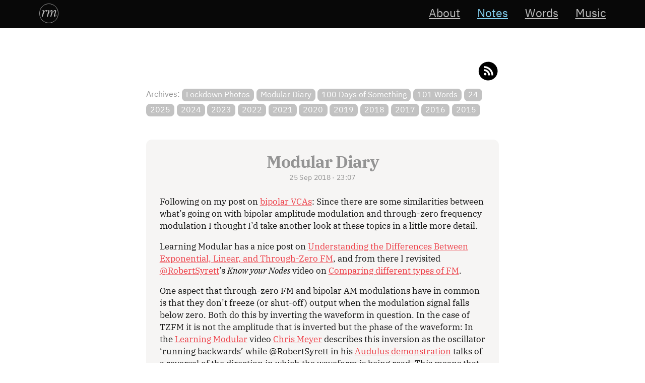

--- FILE ---
content_type: text/html; charset=UTF-8
request_url: https://rudigermeyer.com/notes/tag:AM
body_size: 9488
content:
<!DOCTYPE html> 
<html lang="en"> <!--<![endif]-->
<head>
  <meta charset="utf-8" />
<meta name="viewport" content="width=device-width,initial-scale=1">
<meta name="apple-mobile-web-app-capable" content="no"/>
<meta name="apple-mobile-web-app-status-bar-style" content="black-translucent"/>
<meta name="robots" content="index, follow" />
<meta name="robots" content="noai, noimageai">
<meta name="author" content="Rudiger Meyer" />

<title>Notes · Rudiger Meyer</title>

<link rel="alternate" type="application/rss+xml" href="https://rudigermeyer.com/notes/feed" title="Rudiger Meyer&rsquo;s Notes &amp; Short Posts" />
<link rel="alternate" type="application/rss+xml" href="https://rudigermeyer.com/notes/microblogfeed" title="Rudiger Meyer&rsquo;s Microblog Feed" />
<link href="https://micro.blog/rudigermeyer" rel="me" />
<link href="https://mastodon.social/@rudigermeyer" rel="me" />
<link rel="alternate" type="application/rss+xml" href="https://rudigermeyer.com/words/feed" title="Rudiger Meyer&rsquo;s Word Feed" />
<link rel="feed" href="https://rudigermeyer.com/notes">
<link rel="webmention" href="https://webmention.io/rudigermeyer.com/webmention" />
<link rel="pingback" href="https://webmention.io/rudigermeyer.com/xmlrpc" />
    <link rel="author" content="Rudiger Meyer" href="/about" />
  <!-- favicon -->  
<link rel="shortcut icon" href="https://rudigermeyer.com/assets/images/favicon.ico" />

<!-- app title -->  
<meta name="apple-mobile-web-app-title" content="Notes">

<!-- app icons -->    
<link rel="apple-touch-icon" href="https://rudigermeyer.com/assets/images/touch-icon-iphone-precomposed.png" />
  
<link rel="apple-touch-icon" sizes="120x120" href="https://rudigermeyer.com/assets/images/touch-icon-iphone-retina-precomposed.png" />
  
<link rel="apple-touch-icon" sizes="180x180" href="https://rudigermeyer.com/assets/images/touch-icon-iphone-plus-retina.png" />
  
<link rel="apple-touch-icon" sizes="76x76" href="https://rudigermeyer.com/assets/images/touch-icon-ipad-precomposed.png" />
  
<link rel="apple-touch-icon" sizes="152x152" href="https://rudigermeyer.com/assets/images/touch-icon-ipad-retina-precomposed.png" />

    <!-- css -->
  <link href="https://rudigermeyer.com/assets/css/styles.css" rel="stylesheet">
  <link href="https://rudigermeyer.com/media/plugins/mauricerenck/komments/komments.css" rel="stylesheet">  <link href="https://rudigermeyer.com/assets/css/lite-yt-embed.css" rel="stylesheet">
  <!-- custom css -->
    <link href="https://rudigermeyer.com/media/pages/notes/262dcdb04d-1673871452/notes.css" rel="stylesheet">      <!-- jquery -->
  <script src="//code.jquery.com/jquery-1.11.2.min.js"></script>  <!-- javascript -->
  <script src="/assets/js/lite-yt-embed.js"></script>  
  <!-- custom javascript -->
      <!-- Twitter and Facebook meta -->
  	<meta name="description" content="Sound. Image. Music. Text : Welcome to Rudiger Meyer&#039;s website" />
    
    <meta name="keywords" content="music, sound, art, text" />
        
    <meta property="og:url" content="https://rudigermeyer.com/notes" />
         
    <meta property="og:title" content="note" />
        
        <meta property="og:description" content="" />
            
    <meta property="og:image" content="https://rudigermeyer.com/assets/images/social.jpg" />
    </head>

<body class="notes">
  <header id="top" role="banner" >
    <div id="banner-container">
      <div id="blog-banner">
        <div class="menu" role="navigation">  
          <nav class="menu-nav">
  <a class="logo" href="https://rudigermeyer.com">rm</a>
  <ul>
        <li><a href="https://rudigermeyer.com/about">About</a></li>
        <li><a class="active" href="https://rudigermeyer.com/notes">Notes</a></li>
        <li><a href="https://rudigermeyer.com/words">Words</a></li>
        <li><a href="https://rudigermeyer.com/music">Music</a></li>
      </ul>
</nav>
        </div> <!-- menu -->  
      </div> <!-- banner -->
    </div> <!-- banner-container -->
  </header>
<main class="container" id="notes" role="main">
      
  <div class="rss"><a href="https://rudigermeyer.com/notes/feed" type="application/rss+xml"    rel="alternate" title="Notes RSS"><img src="/assets/images/rss.svg" alt="rss" class="svg-icon"/></a></div>
  
      
<aside>
<ul class="tags">
  <li class="tagged-with">Archives:</li>
  <li class="tag"><a  href="https://rudigermeyer.com/notes/archives/lockdown-photos">Lockdown Photos</a></li>
  <li class="tag"><a  href="https://rudigermeyer.com/notes/archives/modular-diary">Modular Diary</a></li>
  <li class="tag"><a  href="https://rudigermeyer.com/notes/archives/100DaysofSomething">100 Days of Something</a></li>
  <li class="tag"><a  href="https://rudigermeyer.com/notes/archives/101Words">101 Words</a></li>
  <li class="tag"><a  href="https://rudigermeyer.com/notes/archives/24">24</a></li>
  <li class="tag"><a  href="https://rudigermeyer.com/notes/2025">2025</a></li>
  <li class="tag"><a  href="https://rudigermeyer.com/notes/2024">2024</a></li>
  <li class="tag"><a  href="https://rudigermeyer.com/notes/2023">2023</a></li> 
  <li class="tag"><a  href="https://rudigermeyer.com/notes/2022">2022</a></li>
  <li class="tag"><a  href="https://rudigermeyer.com/notes/2021">2021</a></li>
  <li class="tag"><a  href="https://rudigermeyer.com/notes/2020">2020</a></li>
  <li class="tag"><a  href="https://rudigermeyer.com/notes/2019">2019</a></li>
  <li class="tag"><a  href="https://rudigermeyer.com/notes/2018">2018</a></li>
  <li class="tag"><a  href="https://rudigermeyer.com/notes/2017">2017</a></li>
  <li class="tag"><a  href="https://rudigermeyer.com/notes/2016">2016</a></li>
  <li class="tag"><a  href="https://rudigermeyer.com/notes/2015">2015</a></li>
</ul>
</aside>  
  
   
          <article class="h-entry note">
        <section class="meta">
                            <h1 class="heading"><a class="u-url" href="https://rudigermeyer.com/notes/2018-09-25-23-07-21">Modular Diary</a></h1>
                
            <a class="u-url p-category" href="https://rudigermeyer.com/notes/2018-09-25-23-07-21"><time datetime="2018-09-25T23:07:00+00:00" pubdate="pubdate" class="dt-published" >25 Sep 2018 · 23:07</time></a>
                    </section>
        <section class="e-content">  
                    <p>Following on my post on <a href="https://rudigermeyer.com/notes/2018-09-05-09-27-41">bipolar VCAs</a>: Since there are some similarities between what’s going on with bipolar amplitude modulation and through-zero frequency modulation I thought I’d take another look at these topics in a little more detail.</p>
<p>Learning Modular has a nice post on <a href="https://learningmodular.com/understanding-the-differences-between-exponential-linear-and-through-zero-fm/">Understanding the Differences Between Exponential, Linear, and Through-Zero FM</a>, and from there I revisited <a href="https://forum.audulus.com/u/robertsyrett">@RobertSyrett</a>’s <em>Know your Nodes</em> video on <a href="https://youtu.be/zU-eDTntDA4">Comparing different types of FM</a>.</p>
<p>One aspect that through-zero FM and bipolar AM modulations have in common is that they don’t freeze (or shut-off) output when the modulation signal falls below zero. Both do this by inverting the waveform in question. In the case of TZFM it is not the amplitude that is inverted but the phase of the waveform: In the <a href="https://learningmodular.com/understanding-the-differences-between-exponential-linear-and-through-zero-fm/">Learning Modular</a> video <a href="https://learningmodular.com/about/">Chris Meyer</a> describes this inversion as the oscillator ‘running backwards’ while @RobertSyrett in his <a href="https://learningmodular.com/understanding-the-differences-between-exponential-linear-and-through-zero-fm/">Audulus demonstration</a> talks of a reversal of the direction in which the waveform is being read. This means that there can be sudden changes in the direction of the waveform (in addition to it being sped-up/slowed-down) but without the potential jumps at the point of inversion that can occur with bipolar AM.    </p>
<p>With both types of modulation sidebands are generated and this results in a change in the harmonic content of the waveform. In my previous post I noted Chris Meyer’s <a href="https://youtu.be/5UqY0kD0lU0?t=3m23s">demonstration</a> of the way in which the fundamental of the carrier falls away as bipolar AM (ring) modulation is increased, but remains present with amplitude modulation. Similar processes are at play in FM (of all kinds) and I came across a <a href="https://sonicbloom.net/en/63-in-depth-synthesis-tutorials-by-sound-on-sound/#content">series</a> of old  <a href="https://web.archive.org/web/20160403123704/http://www.soundonsound.com/sos/apr00/articles/synthsecrets.htm">Sound on Sound articles</a>, one of which includes an good <a href="https://web.archive.org/web/20160404062919/http://www.soundonsound.com/sos/may00/articles/synth.htm">explanation</a> of how the <a href="https://en.wikipedia.org/wiki/Bessel_function">Bessel function</a> can be used to describe the amplitude of each pair of side bands, and how they relate to the strength of the other partials and affect the relative strength of the fundamental.</p>
<p>@RobertSyrett demonstrates in his video how with TZFM sweeping the frequency also changes the character of the Bessel function (i.e. the timbre of the sound), while with PM the character of the Bessel function is uniform across the frequency range since the phase is not calculated in relation to the hertz value of the modulator – i.e. the timbre/harmonic structure of the waveform stays the same across the frequency range. </p>
<p>Phase modulation differs from TZFM in that the modulating waveform also changes the starting point of the carrier waveform. With TZFM the carrier remains in phase with modulating signal (through a continuously morphing Bessel function).</p>
<p>(I’ve also posted this on the <a href="https://forum.audulus.com/t/hordijk-mini-matrix-node-proc/929/3">Audulus forum</a>.)</p>        </section>
            <section class="elsewhere">
      <!--       <a href="https://twitter.com/RudigerMeyer/status/1044696313315700738">Previously on Twitter</a> 
       -->
                </section>
    
                      <div class="play-tag">
            <ul class="tags">
                                  <li class="tag"><a href="https://rudigermeyer.com/notes/tag:AM" class="p-category">AM</a></li>
                                          <li class="tag"><a href="https://rudigermeyer.com/notes/tag:FM" class="p-category">FM</a></li>
                                          <li class="tag"><a href="https://rudigermeyer.com/notes/tag:though-zero" class="p-category">though-zero</a></li>
                                          <li class="tag"><a href="https://rudigermeyer.com/notes/tag:modular" class="p-category">modular</a></li>
                                          <li class="tag"><a href="https://rudigermeyer.com/notes/tag:audulus" class="p-category">audulus</a></li>
                                  </ul>
          </div>
              </article>
  
       
      
  <div class="p-category tag-cloud">
    <ul class="tags">
      <li class="tagged-with">Tags:</li>
                  <li><a href="https://rudigermeyer.com/notes/tag:drawings">drawings</a></li>
                  <li><a href="https://rudigermeyer.com/notes/tag:101Words">101Words</a></li>
                  <li><a href="https://rudigermeyer.com/notes/tag:100-Day-Project">100-Day-Project</a></li>
                  <li><a href="https://rudigermeyer.com/notes/tag:writing">writing</a></li>
                  <li><a href="https://rudigermeyer.com/notes/tag:thought">thought</a></li>
                  <li><a href="https://rudigermeyer.com/notes/tag:music">music</a></li>
                  <li><a href="https://rudigermeyer.com/notes/tag:drawing">drawing</a></li>
                  <li><a href="https://rudigermeyer.com/notes/tag:attention">attention</a></li>
                  <li><a href="https://rudigermeyer.com/notes/tag:speech-melodies">speech-melodies</a></li>
                  <li><a href="https://rudigermeyer.com/notes/tag:whitespace">whitespace</a></li>
                  <li><a href="https://rudigermeyer.com/notes/tag:comfort">comfort</a></li>
                  <li><a href="https://rudigermeyer.com/notes/tag:tools">tools</a></li>
                  <li><a href="https://rudigermeyer.com/notes/tag:stories">stories</a></li>
                  <li><a href="https://rudigermeyer.com/notes/tag:film">film</a></li>
                  <li><a href="https://rudigermeyer.com/notes/tag:370-Day-Project">370-Day-Project</a></li>
                  <li><a href="https://rudigermeyer.com/notes/tag:composers">composers</a></li>
                  <li><a href="https://rudigermeyer.com/notes/tag:photography">photography</a></li>
                  <li><a href="https://rudigermeyer.com/notes/tag:documentation">documentation</a></li>
                  <li><a href="https://rudigermeyer.com/notes/tag:podcasts">podcasts</a></li>
                  <li><a href="https://rudigermeyer.com/notes/tag:modular">modular</a></li>
                  <li><a href="https://rudigermeyer.com/notes/tag:mind">mind</a></li>
                  <li><a href="https://rudigermeyer.com/notes/tag:philosophy">philosophy</a></li>
                  <li><a href="https://rudigermeyer.com/notes/tag:science">science</a></li>
                  <li><a href="https://rudigermeyer.com/notes/tag:healing">healing</a></li>
                  <li><a href="https://rudigermeyer.com/notes/tag:messaging">messaging</a></li>
                  <li><a href="https://rudigermeyer.com/notes/tag:questions">questions</a></li>
                  <li><a href="https://rudigermeyer.com/notes/tag:answers">answers</a></li>
                  <li><a href="https://rudigermeyer.com/notes/tag:problems">problems</a></li>
                  <li><a href="https://rudigermeyer.com/notes/tag:solutions">solutions</a></li>
                  <li><a href="https://rudigermeyer.com/notes/tag:refugee-crisis">refugee-crisis</a></li>
                  <li><a href="https://rudigermeyer.com/notes/tag:twitter">twitter</a></li>
                  <li><a href="https://rudigermeyer.com/notes/tag:failure">failure</a></li>
                  <li><a href="https://rudigermeyer.com/notes/tag:preservation">preservation</a></li>
                  <li><a href="https://rudigermeyer.com/notes/tag:typography">typography</a></li>
                  <li><a href="https://rudigermeyer.com/notes/tag:radio-happenings">radio-happenings</a></li>
                  <li><a href="https://rudigermeyer.com/notes/tag:web">web</a></li>
                  <li><a href="https://rudigermeyer.com/notes/tag:privacy">privacy</a></li>
                  <li><a href="https://rudigermeyer.com/notes/tag:meta">meta</a></li>
                  <li><a href="https://rudigermeyer.com/notes/tag:vietnam-war">vietnam-war</a></li>
                  <li><a href="https://rudigermeyer.com/notes/tag:ultima">ultima</a></li>
                  <li><a href="https://rudigermeyer.com/notes/tag:art">art</a></li>
                  <li><a href="https://rudigermeyer.com/notes/tag:performance">performance</a></li>
                  <li><a href="https://rudigermeyer.com/notes/tag:personal">personal</a></li>
                  <li><a href="https://rudigermeyer.com/notes/tag:poetry">poetry</a></li>
                  <li><a href="https://rudigermeyer.com/notes/tag:3-letter-words">3-letter-words</a></li>
                  <li><a href="https://rudigermeyer.com/notes/tag:publishing">publishing</a></li>
                  <li><a href="https://rudigermeyer.com/notes/tag:words">words</a></li>
                  <li><a href="https://rudigermeyer.com/notes/tag:advertising">advertising</a></li>
                  <li><a href="https://rudigermeyer.com/notes/tag:culture">culture</a></li>
                  <li><a href="https://rudigermeyer.com/notes/tag:data">data</a></li>
                  <li><a href="https://rudigermeyer.com/notes/tag:stats">stats</a></li>
                  <li><a href="https://rudigermeyer.com/notes/tag:social-media">social-media</a></li>
                  <li><a href="https://rudigermeyer.com/notes/tag:books">books</a></li>
                  <li><a href="https://rudigermeyer.com/notes/tag:archives">archives</a></li>
                  <li><a href="https://rudigermeyer.com/notes/tag:avant-garde">avant-garde</a></li>
                  <li><a href="https://rudigermeyer.com/notes/tag:screen-reader">screen-reader</a></li>
                  <li><a href="https://rudigermeyer.com/notes/tag:sound-poetry">sound-poetry</a></li>
                  <li><a href="https://rudigermeyer.com/notes/tag:listening">listening</a></li>
                  <li><a href="https://rudigermeyer.com/notes/tag:transcription">transcription</a></li>
                  <li><a href="https://rudigermeyer.com/notes/tag:tracing">tracing</a></li>
                  <li><a href="https://rudigermeyer.com/notes/tag:projection">projection</a></li>
                  <li><a href="https://rudigermeyer.com/notes/tag:travel">travel</a></li>
                  <li><a href="https://rudigermeyer.com/notes/tag:dream">dream</a></li>
                  <li><a href="https://rudigermeyer.com/notes/tag:commercials">commercials</a></li>
                  <li><a href="https://rudigermeyer.com/notes/tag:politics">politics</a></li>
                  <li><a href="https://rudigermeyer.com/notes/tag:identity">identity</a></li>
                  <li><a href="https://rudigermeyer.com/notes/tag:nature">nature</a></li>
                  <li><a href="https://rudigermeyer.com/notes/tag:cell-towers">cell-towers</a></li>
                  <li><a href="https://rudigermeyer.com/notes/tag:forests">forests</a></li>
                  <li><a href="https://rudigermeyer.com/notes/tag:surprises">surprises</a></li>
                  <li><a href="https://rudigermeyer.com/notes/tag:RSS">RSS</a></li>
                  <li><a href="https://rudigermeyer.com/notes/tag:buildings">buildings</a></li>
                  <li><a href="https://rudigermeyer.com/notes/tag:atmospheres">atmospheres</a></li>
                  <li><a href="https://rudigermeyer.com/notes/tag:voice">voice</a></li>
                  <li><a href="https://rudigermeyer.com/notes/tag:strategies">strategies</a></li>
                  <li><a href="https://rudigermeyer.com/notes/tag:voiceover">voiceover</a></li>
                  <li><a href="https://rudigermeyer.com/notes/tag:video">video</a></li>
                  <li><a href="https://rudigermeyer.com/notes/tag:experiments">experiments</a></li>
                  <li><a href="https://rudigermeyer.com/notes/tag:mathematics">mathematics</a></li>
                  <li><a href="https://rudigermeyer.com/notes/tag:space">space</a></li>
                  <li><a href="https://rudigermeyer.com/notes/tag:Banting">Banting</a></li>
                  <li><a href="https://rudigermeyer.com/notes/tag:food">food</a></li>
                  <li><a href="https://rudigermeyer.com/notes/tag:Twitter">Twitter</a></li>
                  <li><a href="https://rudigermeyer.com/notes/tag:shopping-malls">shopping-malls</a></li>
                  <li><a href="https://rudigermeyer.com/notes/tag:Gruen-Effect">Gruen-Effect</a></li>
                  <li><a href="https://rudigermeyer.com/notes/tag:FeesMustFall">FeesMustFall</a></li>
                  <li><a href="https://rudigermeyer.com/notes/tag:outsourcing">outsourcing</a></li>
                  <li><a href="https://rudigermeyer.com/notes/tag:sharing-economy">sharing-economy</a></li>
                  <li><a href="https://rudigermeyer.com/notes/tag:tipping">tipping</a></li>
                  <li><a href="https://rudigermeyer.com/notes/tag:weather">weather</a></li>
                  <li><a href="https://rudigermeyer.com/notes/tag:memories">memories</a></li>
                  <li><a href="https://rudigermeyer.com/notes/tag:sound">sound</a></li>
                  <li><a href="https://rudigermeyer.com/notes/tag:taste">taste</a></li>
                  <li><a href="https://rudigermeyer.com/notes/tag:multi-sensory">multi-sensory</a></li>
                  <li><a href="https://rudigermeyer.com/notes/tag:synaesthesia">synaesthesia</a></li>
                  <li><a href="https://rudigermeyer.com/notes/tag:creative-performer">creative-performer</a></li>
                  <li><a href="https://rudigermeyer.com/notes/tag:behind-the-scenes">behind-the-scenes</a></li>
                  <li><a href="https://rudigermeyer.com/notes/tag:short-URLs">short-URLs</a></li>
                  <li><a href="https://rudigermeyer.com/notes/tag:indieweb">indieweb</a></li>
                  <li><a href="https://rudigermeyer.com/notes/tag:sight">sight</a></li>
                  <li><a href="https://rudigermeyer.com/notes/tag:eyebody">eyebody</a></li>
                  <li><a href="https://rudigermeyer.com/notes/tag:memory">memory</a></li>
                  <li><a href="https://rudigermeyer.com/notes/tag:climate">climate</a></li>
                  <li><a href="https://rudigermeyer.com/notes/tag:traditions">traditions</a></li>
                  <li><a href="https://rudigermeyer.com/notes/tag:machines">machines</a></li>
                  <li><a href="https://rudigermeyer.com/notes/tag:progress">progress</a></li>
                  <li><a href="https://rudigermeyer.com/notes/tag:maps">maps</a></li>
                  <li><a href="https://rudigermeyer.com/notes/tag:representation">representation</a></li>
                  <li><a href="https://rudigermeyer.com/notes/tag:computers">computers</a></li>
                  <li><a href="https://rudigermeyer.com/notes/tag:south-africa">south-africa</a></li>
                  <li><a href="https://rudigermeyer.com/notes/tag:frankensteins-lab">frankensteins-lab</a></li>
                  <li><a href="https://rudigermeyer.com/notes/tag:24">24</a></li>
                  <li><a href="https://rudigermeyer.com/notes/tag:iOS">iOS</a></li>
                  <li><a href="https://rudigermeyer.com/notes/tag:international">international</a></li>
                  <li><a href="https://rudigermeyer.com/notes/tag:keyboard-layout">keyboard-layout</a></li>
                  <li><a href="https://rudigermeyer.com/notes/tag:Audulus">Audulus</a></li>
                  <li><a href="https://rudigermeyer.com/notes/tag:100DaysofSomething">100DaysofSomething</a></li>
                  <li><a href="https://rudigermeyer.com/notes/tag:mindfulness">mindfulness</a></li>
                  <li><a href="https://rudigermeyer.com/notes/tag:SoundCloud">SoundCloud</a></li>
                  <li><a href="https://rudigermeyer.com/notes/tag:open-web">open-web</a></li>
                  <li><a href="https://rudigermeyer.com/notes/tag:field-recordings">field-recordings</a></li>
                  <li><a href="https://rudigermeyer.com/notes/tag:klang">klang</a></li>
                  <li><a href="https://rudigermeyer.com/notes/tag:apps">apps</a></li>
                  <li><a href="https://rudigermeyer.com/notes/tag:language">language</a></li>
                  <li><a href="https://rudigermeyer.com/notes/tag:saturday-night">saturday-night</a></li>
                  <li><a href="https://rudigermeyer.com/notes/tag:linguistics">linguistics</a></li>
                  <li><a href="https://rudigermeyer.com/notes/tag:code">code</a></li>
                  <li><a href="https://rudigermeyer.com/notes/tag:FNUG・SPY">FNUG・SPY</a></li>
                  <li><a href="https://rudigermeyer.com/notes/tag:SPYO">SPYO</a></li>
                  <li><a href="https://rudigermeyer.com/notes/tag:ASCII-art">ASCII-art</a></li>
                  <li><a href="https://rudigermeyer.com/notes/tag:lilypond">lilypond</a></li>
                  <li><a href="https://rudigermeyer.com/notes/tag:Pelle">Pelle</a></li>
                  <li><a href="https://rudigermeyer.com/notes/tag:web-audio">web-audio</a></li>
                  <li><a href="https://rudigermeyer.com/notes/tag:acoustic-synthesis">acoustic-synthesis</a></li>
                  <li><a href="https://rudigermeyer.com/notes/tag:the-birds">the-birds</a></li>
                  <li><a href="https://rudigermeyer.com/notes/tag:mapbox">mapbox</a></li>
                  <li><a href="https://rudigermeyer.com/notes/tag:history">history</a></li>
                  <li><a href="https://rudigermeyer.com/notes/tag:consciousness">consciousness</a></li>
                  <li><a href="https://rudigermeyer.com/notes/tag:audulus">audulus</a></li>
                  <li><a href="https://rudigermeyer.com/notes/tag:theatre">theatre</a></li>
                  <li><a href="https://rudigermeyer.com/notes/tag:opera">opera</a></li>
                  <li><a href="https://rudigermeyer.com/notes/tag:darmstadt">darmstadt</a></li>
                  <li><a href="https://rudigermeyer.com/notes/tag:twitteropera">twitteropera</a></li>
                  <li><a href="https://rudigermeyer.com/notes/tag:vagn-steen">vagn-steen</a></li>
                  <li><a href="https://rudigermeyer.com/notes/tag:smartphones">smartphones</a></li>
                  <li><a href="https://rudigermeyer.com/notes/tag:sound-shapes">sound-shapes</a></li>
                  <li><a href="https://rudigermeyer.com/notes/tag:lissajous">lissajous</a></li>
                  <li><a href="https://rudigermeyer.com/notes/tag:alaphabet">alaphabet</a></li>
                  <li><a href="https://rudigermeyer.com/notes/tag:wavesurfer">wavesurfer</a></li>
                  <li><a href="https://rudigermeyer.com/notes/tag:waveforms">waveforms</a></li>
                  <li><a href="https://rudigermeyer.com/notes/tag:attention-economy">attention-economy</a></li>
                  <li><a href="https://rudigermeyer.com/notes/tag:podcast">podcast</a></li>
                  <li><a href="https://rudigermeyer.com/notes/tag:phonograph">phonograph</a></li>
                  <li><a href="https://rudigermeyer.com/notes/tag:phonautogram">phonautogram</a></li>
                  <li><a href="https://rudigermeyer.com/notes/tag:microblogging">microblogging</a></li>
                  <li><a href="https://rudigermeyer.com/notes/tag:sound-art">sound-art</a></li>
                  <li><a href="https://rudigermeyer.com/notes/tag:conversations">conversations</a></li>
                  <li><a href="https://rudigermeyer.com/notes/tag:prank-calls">prank-calls</a></li>
                  <li><a href="https://rudigermeyer.com/notes/tag:A.I.">A.I.</a></li>
                  <li><a href="https://rudigermeyer.com/notes/tag:big-data">big-data</a></li>
                  <li><a href="https://rudigermeyer.com/notes/tag:targeted-advertising">targeted-advertising</a></li>
                  <li><a href="https://rudigermeyer.com/notes/tag:CPHType">CPHType</a></li>
                  <li><a href="https://rudigermeyer.com/notes/tag:signage">signage</a></li>
                  <li><a href="https://rudigermeyer.com/notes/tag:instruments">instruments</a></li>
                  <li><a href="https://rudigermeyer.com/notes/tag:DIY">DIY</a></li>
                  <li><a href="https://rudigermeyer.com/notes/tag:modular-diary">modular-diary</a></li>
                  <li><a href="https://rudigermeyer.com/notes/tag:make-noise">make-noise</a></li>
                  <li><a href="https://rudigermeyer.com/notes/tag:ripplemaker">ripplemaker</a></li>
                  <li><a href="https://rudigermeyer.com/notes/tag:moog">moog</a></li>
                  <li><a href="https://rudigermeyer.com/notes/tag:ableton">ableton</a></li>
                  <li><a href="https://rudigermeyer.com/notes/tag:hordijk">hordijk</a></li>
                  <li><a href="https://rudigermeyer.com/notes/tag:EMS">EMS</a></li>
                  <li><a href="https://rudigermeyer.com/notes/tag:interfaces">interfaces</a></li>
                  <li><a href="https://rudigermeyer.com/notes/tag:krell">krell</a></li>
                  <li><a href="https://rudigermeyer.com/notes/tag:synthesizers">synthesizers</a></li>
                  <li><a href="https://rudigermeyer.com/notes/tag:korg">korg</a></li>
                  <li><a href="https://rudigermeyer.com/notes/tag:demo">demo</a></li>
                  <li><a href="https://rudigermeyer.com/notes/tag:tuning">tuning</a></li>
                  <li><a href="https://rudigermeyer.com/notes/tag:sequencers">sequencers</a></li>
                  <li><a href="https://rudigermeyer.com/notes/tag:intellijel">intellijel</a></li>
                  <li><a href="https://rudigermeyer.com/notes/tag:sequentix">sequentix</a></li>
                  <li><a href="https://rudigermeyer.com/notes/tag:make noise">make noise</a></li>
                  <li><a href="https://rudigermeyer.com/notes/tag:tunings">tunings</a></li>
                  <li><a href="https://rudigermeyer.com/notes/tag:ARP">ARP</a></li>
                  <li><a href="https://rudigermeyer.com/notes/tag:roland">roland</a></li>
                  <li><a href="https://rudigermeyer.com/notes/tag:serge">serge</a></li>
                  <li><a href="https://rudigermeyer.com/notes/tag:Buchla">Buchla</a></li>
                  <li><a href="https://rudigermeyer.com/notes/tag:hardware">hardware</a></li>
                  <li><a href="https://rudigermeyer.com/notes/tag:software">software</a></li>
                  <li><a href="https://rudigermeyer.com/notes/tag:20-systems">20-systems</a></li>
                  <li><a href="https://rudigermeyer.com/notes/tag:oberheim">oberheim</a></li>
                  <li><a href="https://rudigermeyer.com/notes/tag:yamaha">yamaha</a></li>
                  <li><a href="https://rudigermeyer.com/notes/tag:feedback">feedback</a></li>
                  <li><a href="https://rudigermeyer.com/notes/tag:loops">loops</a></li>
                  <li><a href="https://rudigermeyer.com/notes/tag:chaos">chaos</a></li>
                  <li><a href="https://rudigermeyer.com/notes/tag:chaos-theory">chaos-theory</a></li>
                  <li><a href="https://rudigermeyer.com/notes/tag:benge">benge</a></li>
                  <li><a href="https://rudigermeyer.com/notes/tag:EM-u">EM-u</a></li>
                  <li><a href="https://rudigermeyer.com/notes/tag:electro-mechanical">electro-mechanical</a></li>
                  <li><a href="https://rudigermeyer.com/notes/tag:synthesis">synthesis</a></li>
                  <li><a href="https://rudigermeyer.com/notes/tag:FM">FM</a></li>
                  <li><a href="https://rudigermeyer.com/notes/tag:Yamaha">Yamaha</a></li>
                  <li><a href="https://rudigermeyer.com/notes/tag:fluctuation">fluctuation</a></li>
                  <li><a href="https://rudigermeyer.com/notes/tag:KRM">KRM</a></li>
                  <li><a href="https://rudigermeyer.com/notes/tag:noise">noise</a></li>
                  <li><a href="https://rudigermeyer.com/notes/tag:shift-register">shift-register</a></li>
                  <li><a href="https://rudigermeyer.com/notes/tag:sync">sync</a></li>
                  <li><a href="https://rudigermeyer.com/notes/tag:PM">PM</a></li>
                  <li><a href="https://rudigermeyer.com/notes/tag:oscilloscope">oscilloscope</a></li>
                  <li><a href="https://rudigermeyer.com/notes/tag:o_C">o_C</a></li>
                  <li><a href="https://rudigermeyer.com/notes/tag:buchla">buchla</a></li>
                  <li><a href="https://rudigermeyer.com/notes/tag:MTM">MTM</a></li>
                  <li><a href="https://rudigermeyer.com/notes/tag:erica">erica</a></li>
                  <li><a href="https://rudigermeyer.com/notes/tag:subotnick">subotnick</a></li>
                  <li><a href="https://rudigermeyer.com/notes/tag:patchbook">patchbook</a></li>
                  <li><a href="https://rudigermeyer.com/notes/tag:ciat-lonbarde">ciat-lonbarde</a></li>
                  <li><a href="https://rudigermeyer.com/notes/tag:objet-d’art">objet-d&rsquo;art</a></li>
                  <li><a href="https://rudigermeyer.com/notes/tag:max">max</a></li>
                  <li><a href="https://rudigermeyer.com/notes/tag:UI">UI</a></li>
                  <li><a href="https://rudigermeyer.com/notes/tag:generative">generative</a></li>
                  <li><a href="https://rudigermeyer.com/notes/tag:µModular">&micro;Modular</a></li>
                  <li><a href="https://rudigermeyer.com/notes/tag:manuals">manuals</a></li>
                  <li><a href="https://rudigermeyer.com/notes/tag:orthogonal">orthogonal</a></li>
                  <li><a href="https://rudigermeyer.com/notes/tag:programming">programming</a></li>
                  <li><a href="https://rudigermeyer.com/notes/tag:klee">klee</a></li>
                  <li><a href="https://rudigermeyer.com/notes/tag:epoch-modular">epoch-modular</a></li>
                  <li><a href="https://rudigermeyer.com/notes/tag:filters">filters</a></li>
                  <li><a href="https://rudigermeyer.com/notes/tag:building">building</a></li>
                  <li><a href="https://rudigermeyer.com/notes/tag:life">life</a></li>
                  <li><a href="https://rudigermeyer.com/notes/tag:upcoming">upcoming</a></li>
                  <li><a href="https://rudigermeyer.com/notes/tag:oscilloscope-music">oscilloscope-music</a></li>
                  <li><a href="https://rudigermeyer.com/notes/tag:harmony">harmony</a></li>
                  <li><a href="https://rudigermeyer.com/notes/tag:dewanatron">dewanatron</a></li>
                  <li><a href="https://rudigermeyer.com/notes/tag:wavetables">wavetables</a></li>
                  <li><a href="https://rudigermeyer.com/notes/tag:waveshaping">waveshaping</a></li>
                  <li><a href="https://rudigermeyer.com/notes/tag:beyls">beyls</a></li>
                  <li><a href="https://rudigermeyer.com/notes/tag:mixed-media">mixed-media</a></li>
                  <li><a href="https://rudigermeyer.com/notes/tag:euclidean">euclidean</a></li>
                  <li><a href="https://rudigermeyer.com/notes/tag:visuals">visuals</a></li>
                  <li><a href="https://rudigermeyer.com/notes/tag:branch">branch</a></li>
                  <li><a href="https://rudigermeyer.com/notes/tag:logic">logic</a></li>
                  <li><a href="https://rudigermeyer.com/notes/tag:schmitt">schmitt</a></li>
                  <li><a href="https://rudigermeyer.com/notes/tag:stretch">stretch</a></li>
                  <li><a href="https://rudigermeyer.com/notes/tag:frequency-shifter">frequency-shifter</a></li>
                  <li><a href="https://rudigermeyer.com/notes/tag:czukay">czukay</a></li>
                  <li><a href="https://rudigermeyer.com/notes/tag:sylvian">sylvian</a></li>
                  <li><a href="https://rudigermeyer.com/notes/tag:AM">AM</a></li>
                  <li><a href="https://rudigermeyer.com/notes/tag:though-zero">though-zero</a></li>
                  <li><a href="https://rudigermeyer.com/notes/tag:environment">environment</a></li>
                  <li><a href="https://rudigermeyer.com/notes/tag:installation">installation</a></li>
                  <li><a href="https://rudigermeyer.com/notes/tag:soundtrack">soundtrack</a></li>
                  <li><a href="https://rudigermeyer.com/notes/tag:sound-design">sound-design</a></li>
                  <li><a href="https://rudigermeyer.com/notes/tag:soundscape">soundscape</a></li>
                  <li><a href="https://rudigermeyer.com/notes/tag:painting">painting</a></li>
                  <li><a href="https://rudigermeyer.com/notes/tag:cybernetics">cybernetics</a></li>
                  <li><a href="https://rudigermeyer.com/notes/tag:digital">digital</a></li>
                  <li><a href="https://rudigermeyer.com/notes/tag:analogue">analogue</a></li>
                  <li><a href="https://rudigermeyer.com/notes/tag:resonators">resonators</a></li>
                  <li><a href="https://rudigermeyer.com/notes/tag:acoustic">acoustic</a></li>
                  <li><a href="https://rudigermeyer.com/notes/tag:electronic">electronic</a></li>
                  <li><a href="https://rudigermeyer.com/notes/tag:radio">radio</a></li>
                  <li><a href="https://rudigermeyer.com/notes/tag:play">play</a></li>
                  <li><a href="https://rudigermeyer.com/notes/tag:visualisation">visualisation</a></li>
                  <li><a href="https://rudigermeyer.com/notes/tag:toypiano">toypiano</a></li>
                  <li><a href="https://rudigermeyer.com/notes/tag:design">design</a></li>
                  <li><a href="https://rudigermeyer.com/notes/tag:#granular">#granular</a></li>
                  <li><a href="https://rudigermeyer.com/notes/tag:binaural">binaural</a></li>
                  <li><a href="https://rudigermeyer.com/notes/tag:field-recording">field-recording</a></li>
                  <li><a href="https://rudigermeyer.com/notes/tag:photos">photos</a></li>
                  <li><a href="https://rudigermeyer.com/notes/tag:unexpected">unexpected</a></li>
                  <li><a href="https://rudigermeyer.com/notes/tag:FridaysForFuture">FridaysForFuture</a></li>
                  <li><a href="https://rudigermeyer.com/notes/tag:ClimateBreakdown">ClimateBreakdown</a></li>
                  <li><a href="https://rudigermeyer.com/notes/tag:EcologicalBreakdown">EcologicalBreakdown</a></li>
                  <li><a href="https://rudigermeyer.com/notes/tag:stormen">stormen</a></li>
                  <li><a href="https://rudigermeyer.com/notes/tag:radiodrama">radiodrama</a></li>
                  <li><a href="https://rudigermeyer.com/notes/tag:creativity">creativity</a></li>
                  <li><a href="https://rudigermeyer.com/notes/tag:HongKongProtest">HongKongProtest</a></li>
                  <li><a href="https://rudigermeyer.com/notes/tag:paintings">paintings</a></li>
                  <li><a href="https://rudigermeyer.com/notes/tag:soundscapes">soundscapes</a></li>
                  <li><a href="https://rudigermeyer.com/notes/tag:process">process</a></li>
                  <li><a href="https://rudigermeyer.com/notes/tag:#COVID19">#COVID19</a></li>
                  <li><a href="https://rudigermeyer.com/notes/tag:gear">gear</a></li>
                  <li><a href="https://rudigermeyer.com/notes/tag:studio-setups">studio-setups</a></li>
                  <li><a href="https://rudigermeyer.com/notes/tag:sculpture">sculpture</a></li>
                  <li><a href="https://rudigermeyer.com/notes/tag:wood">wood</a></li>
                  <li><a href="https://rudigermeyer.com/notes/tag:computing">computing</a></li>
                  <li><a href="https://rudigermeyer.com/notes/tag:pessoa">pessoa</a></li>
                  <li><a href="https://rudigermeyer.com/notes/tag:moonpain">moonpain</a></li>
                  <li><a href="https://rudigermeyer.com/notes/tag:animation">animation</a></li>
                  <li><a href="https://rudigermeyer.com/notes/tag:corona">corona</a></li>
                  <li><a href="https://rudigermeyer.com/notes/tag:interviews">interviews</a></li>
                  <li><a href="https://rudigermeyer.com/notes/tag:scales">scales</a></li>
                  <li><a href="https://rudigermeyer.com/notes/tag:computation">computation</a></li>
                  <li><a href="https://rudigermeyer.com/notes/tag:wildlife">wildlife</a></li>
                  <li><a href="https://rudigermeyer.com/notes/tag:theory">theory</a></li>
                  <li><a href="https://rudigermeyer.com/notes/tag:sensel-morph">sensel-morph</a></li>
                  <li><a href="https://rudigermeyer.com/notes/tag:newsletter">newsletter</a></li>
                  <li><a href="https://rudigermeyer.com/notes/tag:microtonality">microtonality</a></li>
                  <li><a href="https://rudigermeyer.com/notes/tag:just-intonation">just-intonation</a></li>
                  <li><a href="https://rudigermeyer.com/notes/tag:partch">partch</a></li>
                  <li><a href="https://rudigermeyer.com/notes/tag:lockdown">lockdown</a></li>
                  <li><a href="https://rudigermeyer.com/notes/tag:MPE">MPE</a></li>
                  <li><a href="https://rudigermeyer.com/notes/tag:aural-photograph">aural-photograph</a></li>
                  <li><a href="https://rudigermeyer.com/notes/tag:microtonaly">microtonaly</a></li>
                  <li><a href="https://rudigermeyer.com/notes/tag:climate-crisis">climate-crisis</a></li>
                  <li><a href="https://rudigermeyer.com/notes/tag:exhibition">exhibition</a></li>
                  <li><a href="https://rudigermeyer.com/notes/tag:newsletters">newsletters</a></li>
                  <li><a href="https://rudigermeyer.com/notes/tag:rss">rss</a></li>
                  <li><a href="https://rudigermeyer.com/notes/tag:notation">notation</a></li>
                  <li><a href="https://rudigermeyer.com/notes/tag:drawbot">drawbot</a></li>
                  <li><a href="https://rudigermeyer.com/notes/tag:drone">drone</a></li>
                  <li><a href="https://rudigermeyer.com/notes/tag:printmaking">printmaking</a></li>
                  <li><a href="https://rudigermeyer.com/notes/tag:healthcare">healthcare</a></li>
                  <li><a href="https://rudigermeyer.com/notes/tag:vocal-cloning">vocal-cloning</a></li>
                  <li><a href="https://rudigermeyer.com/notes/tag:blockchain">blockchain</a></li>
                  <li><a href="https://rudigermeyer.com/notes/tag:dance">dance</a></li>
                  <li><a href="https://rudigermeyer.com/notes/tag:ashley">ashley</a></li>
                  <li><a href="https://rudigermeyer.com/notes/tag:riley">riley</a></li>
                  <li><a href="https://rudigermeyer.com/notes/tag:japan">japan</a></li>
                  <li><a href="https://rudigermeyer.com/notes/tag:e-bikes">e-bikes</a></li>
                  <li><a href="https://rudigermeyer.com/notes/tag:money">money</a></li>
                  <li><a href="https://rudigermeyer.com/notes/tag:stockhausen">stockhausen</a></li>
                  <li><a href="https://rudigermeyer.com/notes/tag:acoustics">acoustics</a></li>
                  <li><a href="https://rudigermeyer.com/notes/tag:atomar">atomar</a></li>
                  <li><a href="https://rudigermeyer.com/notes/tag:ukraine">ukraine</a></li>
                  <li><a href="https://rudigermeyer.com/notes/tag:retrospective">retrospective</a></li>
                  <li><a href="https://rudigermeyer.com/notes/tag:weiss-manetti">weiss-manetti</a></li>
                  <li><a href="https://rudigermeyer.com/notes/tag:mixtape">mixtape</a></li>
                  <li><a href="https://rudigermeyer.com/notes/tag:monochrome">monochrome</a></li>
                  <li><a href="https://rudigermeyer.com/notes/tag:EcologicalThinking">EcologicalThinking</a></li>
                  <li><a href="https://rudigermeyer.com/notes/tag:EcoEnchantment">EcoEnchantment</a></li>
                  <li><a href="https://rudigermeyer.com/notes/tag:lpg">lpg</a></li>
                  <li><a href="https://rudigermeyer.com/notes/tag:society">society</a></li>
                  <li><a href="https://rudigermeyer.com/notes/tag:zine">zine</a></li>
            </ul>
  </div>  
  <div class="searchfield">
  <form action="https://rudigermeyer.com/search">
    <input type="search" placeholder="Search this site" name="q" value="">
    <input type="submit" value="Search" />
  </form>
</div>  
</main>
 <!-- container -->
 <link rel="stylesheet" href="/assets/css/photoswipe.css">
 <script type="module">
 import PhotoSwipeLightbox from '/assets/js/photoswipe-lightbox.esm.js';
 const options = {
   gallery:'#photoswipe',
   children:'a',
   pswpModule: () => import('/assets/js/photoswipe.esm.js')
 };
 const lightbox = new PhotoSwipeLightbox(options);
 lightbox.on('uiRegister', function() {
   lightbox.pswp.ui.registerElement({
     name: 'custom-caption',
     order: 9,
     isButton: false,
     appendTo: 'root',
     html: 'Caption text',
     onInit: (el, pswp) => {
       lightbox.pswp.on('change', () => {
         const currSlideElement = lightbox.pswp.currSlide.data.element;
         let captionHTML = '';
         if (currSlideElement) {
           const hiddenCaption = currSlideElement.querySelector('.hidden-caption-content');
           if (hiddenCaption) {
             // get caption from element with class hidden-caption-content
             captionHTML = hiddenCaption.innerHTML;
           } else {
             // get caption from alt attribute
             captionHTML = currSlideElement.querySelector('img').getAttribute('alt');
           }
         }
         el.innerHTML = captionHTML || '';
       });
     }
   });
 });
 lightbox.init();
 </script>
    <footer role="contentinfo">
        <section class="footer-container h-card">
            <img class="u-photo" src="https://rudigermeyer.com/assets/images/social.jpg">
            <p class="p-note">Hi, I’m <a rel="me" class="p-name u-url" href="https://rudigermeyer.com">Rudiger Meyer</a>, a composer interested in the play between music, sound, and&nbsp;media.</p>
          <div class="searchfield">  
            <form
            action="https://buttondown.email/api/emails/embed-subscribe/RudigerMeyer"
            method="post"
            target="popupwindow"
            onsubmit="window.open('https://buttondown.email/RudigerMeyer', 'popupwindow')"
            class="embeddable-buttondown-form"
          >
              <label for="bd-email">You should also subscribe to my <a href="/newsletter">Newsletter</a>: An update on what I’ve been up to and what’s catching my attention – like a letter to a friend.</label>
              <br>
              <input type="email" placeholder="Enter your email" name="email" id="bd-email" />
              <input type="hidden" value="1" name="embed" />
              <input type="submit" value="Subscribe" enterkeyhint="Subscribe"/>
            </form>
          </div>
            <div class="social">
                <div class="mastodon">
                  <a href="https://mastodon.social/@rudigermeyer" rel="me"><img src="/assets/images/logo-white.svg"/></a>
                    <p><a href="https://mastodon.social/@rudigermeyer" rel="me">@rudigermeyer@mastodon.social</a></p>                </div>
                
                <div class="mail">
                  <!-- <i class="licon-mail"></i> -->
                  <svg viewBox="0 0 24 24" fill="none" xmlns="http://www.w3.org/2000/svg" stroke="#ffffff" stroke-width="0.00024000000000000003"><g id="SVGRepo_bgCarrier" stroke-width="0"></g><g id="SVGRepo_iconCarrier"> <g id="style=stroke"> <g id="email"> <path id="vector (Stroke)" fill-rule="evenodd" clip-rule="evenodd" d="M3.88534 5.2371C3.20538 5.86848 2.75 6.89295 2.75 8.5V15.5C2.75 17.107 3.20538 18.1315 3.88534 18.7629C4.57535 19.4036 5.61497 19.75 7 19.75H17C18.385 19.75 19.4246 19.4036 20.1147 18.7629C20.7946 18.1315 21.25 17.107 21.25 15.5V8.5C21.25 6.89295 20.7946 5.86848 20.1147 5.2371C19.4246 4.59637 18.385 4.25 17 4.25H7C5.61497 4.25 4.57535 4.59637 3.88534 5.2371ZM2.86466 4.1379C3.92465 3.15363 5.38503 2.75 7 2.75H17C18.615 2.75 20.0754 3.15363 21.1353 4.1379C22.2054 5.13152 22.75 6.60705 22.75 8.5V15.5C22.75 17.393 22.2054 18.8685 21.1353 19.8621C20.0754 20.8464 18.615 21.25 17 21.25H7C5.38503 21.25 3.92465 20.8464 2.86466 19.8621C1.79462 18.8685 1.25 17.393 1.25 15.5V8.5C1.25 6.60705 1.79462 5.13152 2.86466 4.1379Z" fill="#ffffff"></path> <path id="vector (Stroke)_2" fill-rule="evenodd" clip-rule="evenodd" d="M19.3633 7.31026C19.6166 7.63802 19.5562 8.10904 19.2285 8.3623L13.6814 12.6486C12.691 13.4138 11.3089 13.4138 10.3185 12.6486L4.77144 8.3623C4.44367 8.10904 4.38328 7.63802 4.63655 7.31026C4.88982 6.98249 5.36083 6.9221 5.6886 7.17537L11.2356 11.4616C11.6858 11.8095 12.3141 11.8095 12.7642 11.4616L18.3113 7.17537C18.6391 6.9221 19.1101 6.98249 19.3633 7.31026Z" fill="#ffffff"></path> </g> </g> </g></svg>
                    <p><a class="u-email" href="mailto:&#x72;&#117;&#100;&#105;&#103;&#101;&#114;&#x40;&#x72;&#x75;&#100;&#x69;&#103;&#101;&#x72;&#109;&#101;&#121;&#101;&#114;&#46;&#x63;&#x6f;&#109;" rel="me">&#x72;&#x75;&#100;&#x69;&#103;&#x65;&#x72;&#x40;&#x72;&#117;&#100;&#x69;&#x67;&#x65;&#x72;&#109;&#x65;&#121;&#x65;&#x72;&#46;&#x63;&#x6f;&#109;</a></p>                </div>
            </div><!-- group -->
             
        
              
        </section>
            <nav class="menu-nav">
  <a class="logo" href="https://rudigermeyer.com">rm</a>
  <ul>
        <li><a href="https://rudigermeyer.com/about">About</a></li>
        <li><a class="active" href="https://rudigermeyer.com/notes">Notes</a></li>
        <li><a href="https://rudigermeyer.com/words">Words</a></li>
        <li><a href="https://rudigermeyer.com/music">Music</a></li>
      </ul>
</nav>
    </footer>
    <!-- bigfoot -->
	<script type="text/javascript" src="/assets/js/bigfoot.min.js"></script>
	<script type="text/javascript">
    $.bigfoot(
    	{ actionOriginalFN: "hide"
		} 
    );
	</script>
	
    <!-- Matomo -->
<script type="text/javascript">
  var _paq = _paq || [];
  _paq.push(['disableCookies']);
  _paq.push(['trackPageView']);
  _paq.push(['enableLinkTracking']);
  (function() {
    var u="https://frankensteins-lab.net/stats/";
    _paq.push(['setTrackerUrl', u+'piwik.php']);
    _paq.push(['setSiteId', '2']);
    var d=document, g=d.createElement('script'), s=d.getElementsByTagName('script')[0];
    g.type='text/javascript'; g.async=true; g.defer=true; g.src=u+'piwik.js'; s.parentNode.insertBefore(g,s);
  })();
</script>
<!-- End Matomo Code -->    <script type="text/javascript">
		document.onkeyup = KeyCheck; function KeyCheck(e)
        { var KeyID = (window.event) ? event.altKey && event.keyCode : e.keyCode;
           switch(KeyID)   
           {  
           	  		   	  case 37:
		   	  window.location = "https://rudigermeyer.com/about";
              break; 
                                          case 39:
              window.location = "https://rudigermeyer.com/words";              
              break; 
                          }
		}
    </script>  </body>
</html>

--- FILE ---
content_type: text/css
request_url: https://rudigermeyer.com/assets/css/styles.css
body_size: 8035
content:
:root {
  --content-width: 84.375%;
  --background-color: hsl(0, 0%, 100%);
  --blackbar-background-color: hsl(0, 0%, 0%) ;
  --background-color-almost: hsl(0, 0%, 96%);
  --background-color-dark: hsl(0, 0%, 10%);
  --nav-color: hsl(0, 0%, 74%);
  --nav-active: hsl(198, 78%, 73%);
  --nav-hover-color: hsl(0, 0%, 96%);
  --text-color: hsl(0, 0%, 7%);
  --link-color: hsl(357, 83%, 58%);
  --text-decoration-color: hsla(357, 83%, 58%, 0.66);
  --text-decoration-color-init: hsla(0, 0%, 96%, 0.001); 
  --meta-color: hsl(0, 0%, 58%);
  --note-background: hsl(30, 10%, 96%);
  --note-background-dark: hsl(0, 0%, 13%);
  --nav-background: hsl(0, 0%, 3%);
  --tag-text-color: hsl(0, 0%, 100%);
  --tag-background: hsl(0, 0%, 76%);
  --tag-cloud-tag-background: hsl(0, 0%, 20%);
  --tag-cloud-background: hsl(30, 10%, 96%);
  --footer-text: hsl(0, 0%, 74%); 
  --highlight: hsla(50, 100%, 50%, 0.5);
  --caption-background: hsla(0, 0%, 50%, 0.5);
}


/* !Reset ------------- */
* {
    margin: 0;
    padding: 0;
    background-repeat: no-repeat;
    -webkit-box-sizing: border-box;
    -moz-box-sizing: border-box;
    box-sizing: border-box;
}

html {
   height: 100%;
   text-rendering: optimizeLegibility;
   -webkit-font-smoothing: antialiased;
   lang="en";
}

body {
  font-family: "IBMPlexSerif", Georgia, "Times New Roman", serif;
  font-size: 1em;
  line-height: 1.5;
  color: var(--text-color);
  background-color: var(--background-color)
  width: 100%;
  margin: 0 auto;
  display: block;
  text-align: center;
}

@media screen and (prefers-color-scheme: dark) {
  :root {
    --background-color: hsl(0, 0%, 13%);
    --background-color-almost: hsl(0, 0%, 3%);
    --blackbar-background-color: hsl(0, 0%, 100%);
    --text-color: hsl(0, 0%, 100%);
    --note-background: hsl(0, 0%, 10%);
    --tag-background: hsl(0, 0%, 20%);
    --tag-cloud-background: hsl(0, 0%, 10%); 
    --highlight: hsla(50, 100%, 50%, 0.25)
  }
  
  body { 
    background-color: var(--background-color);
    color: var(--text-color);
    }
}

/* !Typography */

@font-face {
    font-family: 'IBMPlexSerif';
    src: url('/assets/fonts/IBMPlexSerif-Regular-Latin1.woff2') format('woff2');
    font-weight: 400;
    font-style: normal;
}

@font-face {
    font-family: 'IBMPlexSerif';
    src: url('/assets/fonts/IBMPlexSerif-Italic-Latin1.woff2') format('woff2');
    font-weight: 400;
    font-style: italic;
}

@font-face {
    font-family: 'IBMPlexSans';
    src: url('/assets/fonts/IBMPlexSans-Regular-Latin1.woff2') format('woff2');
    font-weight: 400;
    font-style: normal;
}

@font-face {
    font-family: 'IBMPlexSans';
    src: url('/assets/fonts/IBMPlexSans-Bold-Latin1.woff2') format('woff2');
    font-weight: 700;
    font-style: normal;
}

@font-face {
    font-family: 'IBMPlexSans';
    src: url('/assets/fonts/IBMPlexSans-Italic-Latin1.woff2') format('woff2');
    font-weight: 400;
    font-style: italic;
}

@font-face {
    font-family: 'IBMPlexSerif';
    src: url('/assets/fonts/IBMPlexSerif-Bold-Latin1.woff2') format('woff2');
    font-weight: 700;
    font-style: bold;
}

@font-face {
    font-family: 'IBMPlexMono';
    src: url('/assets/fonts/IBMPlexMono-Regular-Latin1.woff2') format('woff2');
    font-weight: 400;
    font-style: normal;
}

@font-face {
    font-family: 'IBMPlexMono';
    src: url('/assets/fonts/IBMPlexMono-Italic-Latin1.woff2') format('woff2');
    font-weight: 400;
    font-style: italic;
}

/* !Nav Typography */

nav {
  font-size: 1em;
  line-height: 2.5em;
  font-weight: 400;
  font-style: normal;
  /* text-transform: e; */
  margin-bottom: 1em;
  text-align: left;
  color: rgba(102,100,102,0.77);
  padding-bottom: 0em;
  margin-top: -0.4em;
  background-color: rgba(255,255,255,0);
  /* letter-spacing: -1px */
}

a, button, input, select, textarea, label, summary {
  touch-action: manipulation;
}

.pager-left a {
  position: fixed;
  top: 75%;
  margin-top: -1.125rem;
  left: 0;
  right: auto;
  background: rgba(245, 243, 242, 0.68);
  padding-top: 0.25rem;
  padding-bottom: 0.25rem;
  padding-right: 0.125rem;
}

.pager-left a:hover, .pager-right a:hover {
  text-decoration: none;
  background: rgba(245, 243, 242, 1);
}

.pager-right a {
  position: fixed;
  top: 75%;
  margin-top: -1.125rem;
  right: 0;
  left: auto;
  background: rgba(245, 243, 242, 0.68);
  padding-top: 0.25rem;
  padding-bottom: 0.25rem;
  padding-left: 0.125rem;
}
/* !Layout */
article {
  padding-top: 1.6em;
}

.container {
    margin: 0 auto ;
    width: 88%; 
    max-width: 43.75rem; 
    text-align: left; 
}

header {
    text-align: center;
}

.year {
    line-height: 1.6em
}

#widget.widgetContainer {
  border: 0px
}

/* !Video embed */

.js-video {
  aspect-ratio: 4/3;
}

.js-video.widescreen {
  aspect-ratio: 16/9;
}

.js-video.portrait-wide {
  aspect-ratio: 9/16;
  padding-top: 1.5em;
}

.shorts {
  aspect-ratio: 9/16;
  /* max-height: 896px; */
  width: 50%;
  margin-left: auto;
  margin-right: auto;
  height: auto;
  /* max-height: 700px; */
  background-color: black;
}

/* !Wavesurfer */

.wave-banner #waveform {
    cursor: pointer;
    position: relative;
  }
 .wave-banner #waveform ::part(hover-label) {
    /* font-family: "IBMPlexSerif", Georgia, "Times New Roman", serif; */
    font-family: 'IBMPlexSans', -apple-system, BlinkMacSystemFont, 'Segoe UI', Roboto, Oxygen, Ubuntu, Cantarell, 'Open Sans', 'Helvetica Neue', sans-serif; 
  }
.wave-banner #hover {
    position: absolute;
    left: 0;
    top: 0;
    z-index: 10;
    pointer-events: none;
    height: 100%;
    width: 0;
    mix-blend-mode: overlay;
    background: rgba(255, 255, 255, 0.5);
    opacity: 0;
    transition: opacity 0.2s ease;
  }
  
  .wave-banner #info {
  position: absolute;
  left: 10;
  display: block;
  list-style: none;
  padding: 0 0.333rem;
  font-size: 0.875em;
  font-weight: 400;
  line-height: 1.5;
  text-align: left;
  margin-left: auto;
  margin-right: auto;
  white-space: nowrap;
  vertical-align: middle;
  cursor: pointer;
  -webkit-user-select: none;
  -moz-user-select: none;
  -ms-user-select: none;
  user-select: none;
  border-radius: .25rem;
  margin-top: -90px;
  margin-left: 90px;
  color: rgba(0, 0, 0, 1);
  background: rgba(255, 255, 255, 0.66);
  opacity: 0;
  transition: opacity 12s ease;
  }
 
  
.wave-banner #info.fadein {
  opacity: 1;
  transition: opacity 4s ease;  
  }
  
.wave-banner #info.fadeout {
  opacity: 0;
  transition: opacity 8s ease;  
  }
  
  /* #waveform ::part(hover-label):before {
  content: '';
} */
.wave-banner  #waveform:hover #hover {
    opacity: 1;
  }
.wave-banner  #time, #duration {
    position: absolute;
    z-index: 11;
    top: 50%;
    margin-top: -9px;
    transform: translateY(-50%);
    font-size: 11px;
    background: rgba(0, 0, 0, 0.666);
    padding: 2px;
    color: #ddd;
    font-family: "IBMPlexSerif", Georgia, "Times New Roman", serif;
  }
.wave-banner #waveform #time {
    left: 0;
  }
.wave-banner #waveform #duration {
    right: 0;
  }

/* !About, Worklist, News */

#worklist {
  margin-top: 3.2em
}

#news {
  margin-top: 3.2em
}

h1 {
  font-size: 2.25em;
  line-height: 1.1em;
  margin-bottom: 0.33em;
  font-family: "IBMPlexSerif",arial,sans-serif;
  font-style: normal;
  font-weight: 700;
  width: 100%;
  text-align: center;  
}

h2 {
  font-size: 2em;
  font-style: normal;
  font-weight: 700;
  font-family: "IBMPlexSans",arial,sans-serif;
  line-height: 1.2em;
  margin-bottom: .92em;
  text-transform: uppercase;
  text-align: center;
  letter-spacing: -0.03125em
}

h2:last-child {
  margin-bottom: 0.2em;
}

h3 {
  font-size: 1.6em;
  font-style: normal;
  font-weight: 700;
  font-family: "IBMPlexSans",arial,sans-serif;
  line-height: 1.2;
  margin-bottom: 1.2em;
  text-align: left;
}

h4 {
  text-indent: 0px;
  font-size: 1.333em;
  font-weight: 700;
  letter-spacing: 1px;
  /* color: black; */
  font-weight: 400;
  font-family: "IBMPlexSans",arial,sans-serif;
  font-style: normal;
  line-height: 1.2em;
  text-align: left;
  margin-bottom: 0em;
}

.info h2 p {
  text-align: center;
}
 
/* !Time */

time {
  text-indent: 0px;
  font-size: 0.83333em;
  letter-spacing: 0.025em;
  color: var(--meta-color);
  font-weight: 400;
  font-family: 'IBMPlexSans', -apple-system, BlinkMacSystemFont, 'Segoe UI', Roboto, Oxygen, Ubuntu, Cantarell, 'Open Sans', 'Helvetica Neue', sans-serif;
  line-height: 1.2em;
  text-align: left;
  padding-bottom: 0.5em;  
}


.readingtime {
  text-indent: 0px;
  font-size: 0.83333em;
  color: rgba(148,148,148,1);
  font-weight: 400;
  font-family: 'IBMPlexSans', -apple-system, BlinkMacSystemFont, 'Segoe UI', Roboto, Oxygen, Ubuntu, Cantarell, 'Open Sans', 'Helvetica Neue', sans-serif; 
  font-style: normal;
  line-height: 1.2em;
  text-align: right;
  margin-bottom: 0em;
}

.readingtime::before {
  content: ' · ';
}

/* !Figure */

figure {
  margin-bottom: 1.6em;
}

figcaption {
  text-align: center;
  margin: 0 auto auto;
  font-size: 0.833em;
  font-family: 'IBMPlexSans', -apple-system, BlinkMacSystemFont, 'Segoe UI', Roboto, Oxygen, Ubuntu, Cantarell, 'Open Sans', 'Helvetica Neue', sans-serif;
  color: var(--meta-color);
  line-height: 1.333em;
}

audio+figcaption {
    margin-top: -1.6em;
}

header.info h2 + section {
  margin-bottom: 0.4em;
}

p {
  text-indent: 0em;
  line-height: 1.5;
  font-size: 1em;

  font-weight: 500;
  margin-bottom: 1.5em;
  /* padding-bottom: 1.6em; */
}

.e-content .play-tag {
    margin-top: 3.2em
}

.e-content .footnotes + .notice {
    margin-top: 3.2em
}

/* !Code */

code {
    font-family: "IBMPlexMono", monospace;
    font-size: 0.92em;
    line-height: 1.5;
    white-space: pre-wrap;
    margin-bottom: 1.6em;
}

pre {
  margin-bottom: 1.5em;
}

.black-bar ::selection {
background: var(--blackbar-background-color);
}

.black-bar ::-moz-selection {
background: #464646;
}

.black-bar code {
  background: var(--blackbar-background-color);
}

.black-bar p {
  background: var(--blackbar-background-color);
}

.black-box {
  background: var(--blackbar-background-color);
  padding: 1.5em;
}

sup {
  font-size: 0.75em;
  line-height: 1;
  position: relative;  
}

table {
  color: var(--background-color-almost);
  width: 100%;
  margin-bottom: 1.5em;
}

/* !bigfoot */

.footnote-button {
  position: relative;
  z-index: 5;
  top: -0.15em;
  box-sizing: border-box;
  -moz-box-sizing: border-box;
  display: inline-block;
  padding: 0.34em;
  margin: 0 0.1em 0 0.2em;
  border: none;
  border-radius: 0.3em;
  cursor: pointer;
  opacity: 0.3;
  background-color: #464646;
  -webkit-backface-visibility: hidden;
  line-height: 0;
  vertical-align: middle;
  text-decoration: none;
  font-smoothing: antialiased;
  -webkit-transition: opacity;
  -moz-transition: opacity;
  -ms-transition: opacity;
  transition: opacity;
  -webkit-transition-duration: 0.25s;
  -moz-transition-duration: 0.25s;
  transition-duration: 0.25s;
}
.footnote-button:hover {
  opacity: 0.6;
}
.footnote-button:active {
  opacity: 0.6;
}
.footnote-button.active {
  opacity: 0.9;
  -webkit-transition-delay: 0.15s;
  -moz-transition-delay: 0.15s;
  transition-delay: 0.15s;
}

.footnote-circle {
  display: inline-block;
  width: 0.32em;
  height: 0.32em;
  margin-right: 0.224em;
  border-radius: 100%;
  background-color: #e6e6e6;
  border: none;
}
.footnote-circle:last-child {
  margin-right: 0;
}

@media not print {
  .footnote-print-only {
    display: none !important;
  }
}
@media print {
  .footnote-button {
    display: none !important;
  }
}
.footnote-content {
  position: fixed;
  z-index: 10;
  bottom: auto;
  left: auto;
  box-sizing: border-box;
  -moz-box-sizing: border-box;
  max-width: 90%;
  margin: 1.21924em auto;
  display: inline-block;
  background: #fafafa;
  opacity: 0;
  border-radius: 0.5em;
  border: 1px solid #c3c3c3;
  box-shadow: 0px 0px 8px rgba(0, 0, 0, 0.3);
  -webkit-transition: opacity, -webkit-transform;
  -moz-transition: opacity, -moz-transform;
  -ms-transition: opacity, -ms-transform;
  transition: opacity, transform;
  -webkit-transition-duration: 0.25s;
  -moz-transition-duration: 0.25s;
  transition-duration: 0.25s;
}
.footnote-content:not(.fixed-bottom) {
  -webkit-transform: scale(0.1) translateZ(0);
  -moz-transform: scale(0.1) translateZ(0);
  -ms-transform: scale(0.1) translateZ(0);
  -o-transform: scale(0.1) translateZ(0);
  transform: scale(0.1) translateZ(0);
  -webkit-transform-origin: 50% 0;
  -moz-transform-origin: 50% 0;
  -ms-transform-origin: 50% 0;
  -o-transform-origin: 50% 0;
  transform-origin: 50% 0;
}
.footnote-content.active:not(.fixed-bottom) {
  -webkit-transform: scale(1) translateZ(0);
  -moz-transform: scale(1) translateZ(0);
  -ms-transform: scale(1) translateZ(0);
  -o-transform: scale(1) translateZ(0);
  transform: scale(1) translateZ(0);
  opacity: 0.97;
}
.footnote-content.bottom {
  -webkit-transform-origin: top;
  -moz-transform-origin: top;
  -ms-transform-origin: top;
  -o-transform-origin: top;
  transform-origin: top;
}
.footnote-content.top {
  -webkit-transform-origin: bottom;
  -moz-transform-origin: bottom;
  -ms-transform-origin: bottom;
  -o-transform-origin: bottom;
  transform-origin: bottom;
}
.footnote-content.fixed-bottom {
  bottom: 0 !important;
  top: auto !important;
  left: 0 !important;
  width: 100%;
  max-width: 100%;
  margin: 0;
  -webkit-transform: translateY(105%);
  -moz-transform: translateY(105%);
  -ms-transform: translateY(105%);
  -o-transform: translateY(105%);
  transform: translateY(105%);
  border-radius: 0;
  opacity: 1;
  -webkit-transition: -webkit-transform;
  -moz-transition: -moz-transform;
  -ms-transition: -ms-transform;
  transition: transform;
  -webkit-transition-duration: 0.25s;
  -moz-transition-duration: 0.25s;
  transition-duration: 0.25s;
}
.footnote-content.fixed-bottom.active {
  -webkit-transform: translateY(0);
  -moz-transform: translateY(0);
  -ms-transform: translateY(0);
  -o-transform: translateY(0);
  transform: translateY(0);
}
.footnote-content.fixed-bottom .footnote-main-wrapper {
  max-width: 90%;
  width: 22em;
  margin: 0 auto;
}
.footnote-content.fixed-bottom .tooltip {
  display: none;
}
.footnote-content.scrollable:after {
  content: '...';
  position: fixed;
  bottom: 0.45em;
  right: 50%;
  z-index: 20;
  width: 1.5em;
  margin-right: -0.75em;
  opacity: 1;
  background-color: #fafafa;
  font-family: Georgia;
  font-weight: bold;
  font-size: 1.8em;
  text-align: center;
  color: rgba(0, 0, 0, 0.08);
  line-height: 0;
  -webkit-transition: opacity;
  -moz-transition: opacity;
  -ms-transition: opacity;
  transition: opacity;
  -webkit-transition-duration: 0.25s;
  -moz-transition-duration: 0.25s;
  transition-duration: 0.25s;
  -webkit-transition-delay: 0.4s;
  -moz-transition-delay: 0.4s;
  transition-delay: 0.4s;
}
.footnote-content.scrollable.fully-scrolled:after {
  opacity: 0;
  -webkit-transition-delay: 0s;
  -moz-transition-delay: 0s;
  transition-delay: 0s;
}
.footnote-content.scrollable .footnote-main-wrapper:before, .footnote-content.scrollable .footnote-main-wrapper:after {
  content: ' ';
  position: absolute;
  width: 100%;
  z-index: 12;
}
.footnote-content.scrollable .footnote-main-wrapper:before {
  top: -1px;
  left: 0;
  height: 1.1em;
  border-radius: 0.5em 0.5em 0 0;
  background: #fafafa;
  background: -moz-linear-gradient(top, #fafafa 0%, #fafafa 50%, rgba(250, 250, 250, 0) 100%);
  background: -webkit-gradient(linear, left top, left bottom, color-stop(0%, #fafafa), color-stop(50%, #fafafa), color-stop(100%, rgba(250, 250, 250, 0)));
  background: -webkit-linear-gradient(top, #fafafa 0%, #fafafa 50%, rgba(250, 250, 250, 0) 100%);
  background: -o-linear-gradient(top, #fafafa 0%, #fafafa 50%, rgba(250, 250, 250, 0) 100%);
  background: -ms-linear-gradient(top, #fafafa 0%, #fafafa 50%, rgba(250, 250, 250, 0) 100%);
  background: linear, to bottom, #fafafa 0%, #fafafa 50%, rgba(250, 250, 250, 0) 100%;
}
.footnote-content.scrollable .footnote-main-wrapper:after {
  bottom: -1px;
  left: 0;
  height: 1.2em;
  border-radius: 0 0 0.5em 0.5em;
  background: #fafafa;
  background: -moz-linear-gradient(bottom, #fafafa 0%, #fafafa 50%, rgba(250, 250, 250, 0) 100%);
  background: -webkit-gradient(linear, left bottom, left top, color-stop(0%, #fafafa), color-stop(50%, #fafafa), color-stop(100%, rgba(250, 250, 250, 0)));
  background: -webkit-linear-gradient(bottom, #fafafa 0%, #fafafa 50%, rgba(250, 250, 250, 0) 100%);
  background: -o-linear-gradient(bottom, #fafafa 0%, #fafafa 50%, rgba(250, 250, 250, 0) 100%);
  background: -ms-linear-gradient(bottom, #fafafa 0%, #fafafa 50%, rgba(250, 250, 250, 0) 100%);
  background: linear, to top, #fafafa 0%, #fafafa 50%, rgba(250, 250, 250, 0) 100%;
}
.footnote-content ::-webkit-scrollbar {
  display: none;
}

.footnote-main-wrapper {
  position: relative;
  z-index: 14;
  box-sizing: border-box;
  -moz-box-sizing: border-box;
  overflow: hidden;
  margin: 0;
  max-width: 22em;
  background-color: #fafafa;
  border-radius: 0.5em;
  -webkit-transition: max-height;
  -moz-transition: max-height;
  -ms-transition: max-height;
  transition: max-height;
  -webkit-transition-duration: 0.25s;
  -moz-transition-duration: 0.25s;
  transition-duration: 0.25s;
}

.footnote-content-wrapper {
  position: relative;
  z-index: 8;
  max-height: 15em;
  padding: 1.1em 1.3em 1.2em;
  box-sizing: border-box;
  -moz-box-sizing: border-box;
  overflow: auto;
  -webkit-overflow-scrolling: touch;
  background: #fafafa;
  border-radius: 0.5em;
  -webkit-font-smoothing: subpixel-antialiased;
}

.footnote-content-wrapper p {
  padding-bottom: 0
}
.footnote-content-wrapper img {
  max-width: 100%;
}
.footnote-content-wrapper *:last-child {
  margin-bottom: 0;
}
.footnote-content-wrapper *:first-child {
  margin-top: 0;
}

.tooltip {
    position: absolute;
    z-index: 12;
    box-sizing: border-box;
    -moz-box-sizing: border-box;
    margin-left: -0.65em;
    width: 1.3em;
    height: 1.3em;
    -webkit-transform: rotate(45deg);
    -moz-transform: rotate(45deg);
    -ms-transform: rotate(45deg);
    -o-transform: rotate(45deg);
    transform: rotate(45deg);
    background: #fafafa;
    border: 1px solid #c3c3c3;
    box-shadow: 0px 0px 8px rgba(0, 0, 0, 0.3);
    border-top-left-radius: 0;
}

.bottom .tooltip {
    top: -0.65em;
    bottom: auto;
}

.top .tooltip {
    bottom: -0.65em;
    top: auto;
}
/* !end bigfoot */

.footnotes {
  font-size: 0.75em;
}

.small {
  font-size: 0.75em;
  margin-top: 0;
}

.notice {
  font-size: 0.833em;
  font-family: 'IBMPlexSans', -apple-system, BlinkMacSystemFont, 'Segoe UI', Roboto, Oxygen, Ubuntu, Cantarell, 'Open Sans', 'Helvetica Neue', sans-serif;
  
}

/* !tags */

.play-tag {
  text-align: left;
  margin-top: 0.8em;
}

.tags {
  font-size: 0.92em;
  font-style: normal;
  font-family: 'IBMPlexSans', -apple-system, BlinkMacSystemFont, 'Segoe UI', Roboto, Oxygen, Ubuntu, Cantarell, 'Open Sans', 'Helvetica Neue', sans-serif;
  display: inline-block;  
  overflow: hidden;
  width: auto;
  line-height: 0 !important;
}

.tags li {
  float: left;
  margin: 0 0.25em 0.25em 0;
  list-style: none;
  width: auto
}

.tags li a {
  border: 0;
  display: block;
  border-radius: 0.5em;
  color: var(--tag-text-color);
  background-color: var(--tag-background);
  padding: 0 0.5em;
  font-size: 0.875em;
  line-height: 1.6;
}


.tagged-with  {
  font-family: 'IBMPlexSans', -apple-system, BlinkMacSystemFont, 'Segoe UI', Roboto, Oxygen, Ubuntu, Cantarell, 'Open Sans', 'Helvetica Neue', sans-serif;
  border: 0;
  display: inline-block;
  background: transparent ;
  border-radius: 1.4em;
  color: rgb(149,149,149);
  padding: 0 0.5em;
  font-size: 0.875em;
  line-height: 1.5em;
  padding-left: 0;
  padding-right: 0;
}

.tag-cloud {
  padding-top: 0.75em;
  padding-bottom: 0;
  background: var(--tag-cloud-background);
  border-radius: 0.5em;
  margin-top: 2em;
  margin-bottom: 1.6em;
  padding-left: 0.5em;
  padding-right: 0.25em;
}

.tag-cloud ul.tags {
  opacity: 0.9
}

.tag-cloud li a, .category-cloud li a {
    color: var(--tag-text-color);
    background: var(--tag-cloud-tag-background);
}

.tag li a {
  border: 0;
  display: block;
  background: var(--tag-background);
  border-radius: 1.4em;
  color: #fff;
  padding: 0 0.5em;
  font-size: 0.833em;
  height: 1.4em;
  line-height: 1.2em;
}

/* !SVG */ 

li.stripe a {
  background-image: repeating-linear-gradient(-45deg, transparent, transparent 0.25em, rgba(255,255,255,.5) 0.25em, rgba(255,255,255,.5) 0.5em);
}

.svg-icon {
  height: 1.5em;
  margin-bottom: -0.333em;
}

.svg-icon path,
.svg-icon polygon,
.svg-icon rect {
  fill: rgba(149,149,149,1);
}

.svg-icon circle {
  stroke: rgba(149,149,149,1);
  stroke-width: 1;
}

.mentions {
  font-family: "IBMPlexSans";
  /* font-size: 0.875em; */
  color: rgba(149,149,149,1);
}

/* !Notes */ 

#notes {
    margin-top: 3em;
    /* background-color: white; */
}

/* body.notes {
    background-color: white;
} */

.meta {
    text-align: center;
    margin-bottom: 1.5em;
} 


article.tweet , .note   {
  font-size: 1em;
  width: 100%;
  padding: 0.8em;
  margin-top: 1em;
  margin-bottom: 0.8em;
  background-color: var(--note-background);
  -webkit-border-radius: 0.666em;
    -moz-border-radius: 0.666em;
    border-radius: 0.666em;  
    padding-bottom: 1em;  
}

article.tweet p {
  font-family: 'IBMPlexSans', -apple-system, BlinkMacSystemFont, 'Segoe UI', Roboto, Oxygen, Ubuntu, Cantarell, 'Open Sans', 'Helvetica Neue', sans-serif;
  background-color: var(--background-color);
  -webkit-border-radius: 0.666em;
  -moz-border-radius: 0.666em;
  border-radius: 0.666em;  
  padding-left: 0.8em;
  padding-right: 0.8em;
  padding-top: 0.75em;
  padding-bottom: 0.5em;
  overflow: auto;
  margin-bottom: 0;
}

article.tweet figure img {
  background-color: var(--background-color);
  -webkit-border-radius: 0.666em;
  -moz-border-radius: 0.666em;
  border-radius: 50%;
  /* padding: 0.8em; */
  margin-bottom: 1em;
}
  
.flex figure img {
  margin-bottom: 0m;
}  
article.tweet section.e-content {
  background-color: var(--background-color);
  border-radius: 0.666em;
  margin-bottom: 1.5em;
}

section.flex {
  background-color: var(--background-color);
  -webkit-border-radius: 0.666em;
  -moz-border-radius: 0.666em;
  border-radius: 0.666em;
}

article.tweet section.e-content p+p:last-child, figure+p:last-child, .flex+p:last-child {
  /* margin-top: -2.5em; */
  padding-bottom: 1.5em;
}

article.tweet section.e-content .flex+p:last-child {
  /* margin-top: -1em; */
}


article.tweet figure+p {
    font-family: 'IBMPlexSans', -apple-system, BlinkMacSystemFont, 'Segoe UI', Roboto, Oxygen, Ubuntu, Cantarell, 'Open Sans', 'Helvetica Neue', sans-serif;
    -webkit-border-radius: 0.666em;
    -moz-border-radius: 0.666em;
    border-radius: 0.666em;  
    padding: 0.8em;
    margin-bottom: 1em;  
}

.note h2 {
  text-transform: none;
  color: var(--meta-color);
}

.note p, .tweet p {
  margin-bottom: 1em;
  overflow: auto;
}

iframe {
  margin-bottom: 1em;
  width: 100%;
  height: 100%;
}

ol {
  margin-left: 1em;
  margin-bottom: 1em;
}

.e-content figure img  {
    padding 1.6em;
    border-radius: 0.333em;
}

/* .tweet figure img, .note figure img {
    max-height: 40.4rem;
} */

.elsewhere {
    font-family: 'IBMPlexSans', -apple-system, BlinkMacSystemFont, 'Segoe UI', Roboto, Oxygen, Ubuntu, Cantarell, 'Open Sans', 'Helvetica Neue', sans-serif;
    font-size: 0.8333em;
    letter-spacing: 0.0625em;
    text-align: center;
    color: hsla(0, 0%, 58%, 0.4);
    margin-bottom: 1.1em;
}

.elsewhere a {
    color: var(--meta-color);
    text-decoration: none;
    background-color: hsla(0, 0%, 58%, 0);
    transition: all 0.2s ease-in-out;
}

.elsewhere a:hover {
    text-decoration: none;
    background-color: hsla(0, 0%, 58%, 0.2);
    
}

.inreplyto  {
  font-family: 'IBMPlexSans', -apple-system, BlinkMacSystemFont, 'Segoe UI', Roboto, Oxygen, Ubuntu, Cantarell, 'Open Sans', 'Helvetica Neue', sans-serif;
  background-color:white;
  -webkit-border-radius: 0.666em;
  -moz-border-radius: 0.666em;
  border-radius: 0.666em;  
  padding: 0.8em;
  margin-top: 1em;
  margin-bottom: 0;
  overflow: auto;
  text-align: left;
  font-size: 0.833em
}

.meta a {
    color: var(--meta-color);
    text-decoration: none;
    transition: all 0.2s ease-in-out; 
}

.meta a:hover {
    text-decoration: none;
    background-color: hsla(0, 0%, 58%, 0.2);
}    

.hide {
    display: none;
}

.e-content . play-tag {
    margin-top: 1.2em;
}

.meta h1 {
margin-bottom: 0;
padding-bottom: 0;
font-family: "IBMPlexSerif", Georgia, "Times New Roman", serif;
font-size:  2em;
color: var(--meta-color);
letter-spacing: -1px;
}

h1.heading {
  /* padding-bottom: 0.2em; */
} 

.notes-next+form {
    text-align: center;
}

.notes-next {
    font-style: italic;
}


/* This parent can be any width and height */
.block {
  text-align: center;
}
 
/* The ghost, nudged to maintain perfect centering */
.block:before {
  content: '';
  display: inline-block;
  height: 55vh ;
  vertical-align: middle;
  margin-right: -0.25em; /* Adjusts for spacing */
}

/* The element to be centered, can
   also be of any width and height */ 
.centered {
  display: inline-block;
  vertical-align: middle;
  text-align: left;
  max-width: 43.75rem;
}

/* !Pull-quote */

.has-pullquote:before {
  content: attr(data-pullquote);
  float: right;
  width: 100%;
  margin: 0em 0em 1em 0em;
  color: gray;
  font-style: italic;
  text-align: center;
  position: relative;
  font-size: 1.5em;
  line-height: 1.333;
}

.pq-left:before {
  float: left;
  width: 40%;
  margin: 0em 0em 1em -4em;
}

hr {
  margin-bottom:  1.6em
}

.analytics {
  border: 0; 
  height: 13em; 
  width: 100%;
  text-indent: 0em;
  line-height: 1.6em;
  font-size: 1em;
  color: rgba(17,17,17,1);
  font-weight: 500;
  margin-bottom: 1.6em;
}

/* !Webmentions */

.webmentions {
  padding: 0;
}

div.webmentions {
    margin-bottom: 3em;
    text-align: left;
}

.webmentions article {
    padding-top: 1em;
}
.webmentions section {
  margin-top: 1em;
    margin-bottom: 0;
}

.webmentions section::last-child {
    margin-bottom: 3em;
}

.webmentions h1 {   
    font-size: 1.25em;
    font-weight: normal;
    text-align: left;
}
.webmention {
  margin-bottom: .5rem;
}
.webmention:after {
  content: "";
  display: table;
  clear: both;
}
.webmention-text {
  font-size: .875em;  
  line-height: 1.5em;
  color: #777;
  margin-top: -4em;
  font-family: "IBMPlexSans", sans-serif;
  margin-left: 3.4em;
}
.webmention-text p {
  padding: 0;
  display: inline;
  font-style: normal;
  /* margin-left: 3.2em; */
  margin-top: -1em;
  margin-bottom: 0;
  display: inline;
  background-color: none;
}

.webmention-text p::after {
    content: '…'
}

.webmention-continue {
  display: inline-block;
  margin-bottom: 1em;
  font-style: italic
}
.webmention-author a {
  border: 0;
  display: inline-block;
}
.webmention-author-photo {
  display: inline-block;
  vertical-align: middle;
  margin-right: 0.3em;
  width: 2em;
  height: 2em;
  border-radius: 50%;
  background: #ddd;
  padding: 0;
}
.webmention-author img {
  width: 2em;
  height: 2em;
  object-fit: cover;
  border-radius: 50%;
  margin-top: 0;
  padding: 0
}

}
.webmention-author figure img {
  padding: 0 !important;
}

p.webmention-author {
  margin-left: 2.5em;
}

figcaption.webmention-author-meta {
    /* font-size: 1em; */
    line-height: 2em;
    margin-left: 0.4em;
} 

.webmention-author-meta {
  display: inline-block;
  line-height: 1;
  vertical-align: top;
  margin-top: -0.2em;
}
.webmention-author-name  {
  display: block;
  font-size: .75em;
  font-style: normal;
  line-height: 1em;
}

span.webmention-author-name  {
  display: inline-block;
}

.splitted-komments {
  font-family: 'IBMPlexSans', -apple-system, BlinkMacSystemFont, 'Segoe UI', Roboto, Oxygen, Ubuntu, Cantarell, 'Open Sans', 'Helvetica Neue', sans-serif;
}
.splitted-komments h5 {
  margin-bottom: 1em;
}
  
.splitted-komments .list-likes, .list-reposts{
  display: grid;
  grid-template-columns: repeat(auto-fit, minmax(30px, 45px));
  grid-column-gap: 10px;
  grid-row-gap: 10px;
  font-family: 'IBMPlexSans', -apple-system, BlinkMacSystemFont, 'Segoe UI', Roboto, Oxygen, Ubuntu, Cantarell, 'Open Sans', 'Helvetica Neue', sans-serif;
  margin-top: 1em;
  margin-bottom: -1em;
  text-align: left;
}

.splitted-komments .list-replies {
  ist-style-type: none;
}

.splitted-komments ul{
  list-style: none;

}

.comment-type_in-reply-to header {
  text-align: left;
}


.splitted-komments {
  margin-top: 1em;
}  

.mention-content {
  grid-area: content;
  padding-bottom: 20px;
}
  
/* .webmention-author-name::after {
    content: ' · ' ;
} */

.webmention-author-meta {
    font-family: 'IBMPlexSans', -apple-system, BlinkMacSystemFont, 'Segoe UI', Roboto, Oxygen, Ubuntu, Cantarell, 'Open Sans', 'Helvetica Neue', sans-serif;
    text-align: left
} 

time.webmention-author-date {
    font-family: 'IBMPlexSans', -apple-system, BlinkMacSystemFont, 'Segoe UI', Roboto, Oxygen, Ubuntu, Cantarell, 'Open Sans', 'Helvetica Neue', sans-serif;
    font-size: 0.75em;
    letter-spacing: 0;
    text-align: left;
}

.webmention-author-date a {
  color: #777;
}

.webmentions-reposts,
.webmentions-likes {
  overflow: hidden;
}
.webmention-like {
  float: left;
  margin: 0 0 0.5em 0;
}
.webmention-like .webmention-author-meta {
  display: none;
}

.webmentions figure {
    margin-bottom: 0;
}

/* !Links */

nav ul li a {
  text-decoration: underline;
  text-decoration-color: var(text-decoration-color-init); 
  color: var(--nav-color);
}

a {
  text-decoration: underline;
  text-underline-offset: 0.15em; 
  text-decoration-color: var(--text-decoration-color-init); 
  text-decoration-thickness: 1px;
  color: var(--nav-color);
  transition: all 0.2s ease-in-out;
}

a:hover {
  text-decoration: underline;
  text-decoration-color: inherit;
  text-decoration-thickness: 1px;
  text-underline-offset: .15em;
  color: inherit;
}

h1 a, h2 a {
  color: var(--text-color);
} 

p a, label a, info ul li a, figcaption a {
  text-decoration: underline;
  color: var(--link-color);
  text-decoration-color: var(--text-decoration-color);
  text-underline-offset: .15em;
  transition: all 0.2s ease-in-out; 
}

p a:hover, label a:hover, info ul li a:hover, figcaption a:hover {
  color: var(--link-color);
  text-decoration-color: var(--link-color);
}

.more {
  text-decoration: none;
  color: var(--link-color);
} 



li a::after, .elsewhere a::after, .webmention a::after {
  display: none
}

a.u-bridgy-omit-link::after {
  display: none;
}

/* !Navigation */

.menu {
  background-color: var(--nav-background)
}

.menu-nav {
  margin: 0 auto;
  width: 92%;
  max-width: 50em;
  display: flex;
  justify-content: space-between;
;
}  

.menu-nav ul {
  display: flex;
  align-items: center;
  justify-content: space-between;
  font-family: 'IBMPlexSans', -apple-system, BlinkMacSystemFont, 'Segoe UI', Roboto, Oxygen, Ubuntu, Cantarell, 'Open Sans', 'Helvetica Neue', sans-serif
}

nav {
  overflow: hidden;
  padding: 0;
  margin-top: 0;
  margin-left: 0;
  margin-right: 0
   }
   
nav li {
  list-style: none;
  margin-left: 1.5em;
}

.logo {
  text-align: center;
  font-style: italic;
  text-transform: lowercase;
  text-decoration: none;
  font-size: 1.125em;
  line-height: 1.35em;
  border: solid var(--meta-color) 1px;
  border-radius: 50%;
  width: 1.58em;
  height: 1.58em;
  margin-top: 0.3em;

}

.logo: a {
  text-decoration: none;
}

.logo:hover {
  color: var(--nav-hover-color);
  text-decoration: none;
}
.logo: a:hover {
  text-decoration: none;
}

nav li:last-child {
  margin-right: 0;
}


nav li a.active {
   color: var(--nav-active);
}

nav ul li a:hover {
  color: var(--nav-hover-color);
  text-decoration: underline; 
  transition: color 0.2s ease-in-out;
  text-decoration-color: var(--nav-hover-color);
  text-underline-offset: .15em;   
  margin-top: 0;
}

/* !Previous – Next navigation (Arrows) */
#prev-next {
  padding-bottom: 0em;
  display: block;
  background: transparent;
  font-family: 'IBMPlexSans', -apple-system, BlinkMacSystemFont, 'Segoe UI', Roboto, Oxygen, Ubuntu, Cantarell, 'Open Sans', 'Helvetica Neue', sans-serif;
}

#prev-next ul {
  width: 100%;
}

.prev-next li {
  list-style: none;
  display: block;
  width: 50%;
  margin-bottom: 1.6em
}


.prev-next li p:first-child {
    margin-bottom: 0;
} 

.prev-next li a {
  width: 100%
}

.prev-next li.prev {
  text-align: left;
  border-right: solid 0px
}

#prev-next li.title { 
  text-align: center;
  margin-top: -0.25em  
}

.prev-next li.next { 
  text-align: right;
  border-left: solid 0px  
}

.prev {
  float: left;
  margin-top: 0;
  margin-left: 0;  
}

.prev img {
  -webkit-border-radius: 0;
  -moz-border-radius: 0;
  border-radius: 0;
}

.next {
  float: right;
  text-align: right;
  margin-right: 0 ;
  margin-left: auto;
}

.next img {
  -webkit-border-radius: 0;
  -moz-border-radius: 0;
  border-radius: 0;
}

.arrows {
  font-size: x-large;
  background-color: rgba(158,154,154,0.27);
  padding-bottom: 0.23em;
  padding-left: 0.25em;
  padding-right: 0.25em
}

#prev-next li .details {
  font-size: 0.75em;
  color: rgba(149,149,149,1);
}

#branch .prev-next li {
  list-style: none;
  display: inline-block;
  width: 33%;
  border-radius: 50%;
  height: 4.5em;
  padding-top: .5em;
  padding-right: 1em;
  padding-left: 1em;
}  
  
.up, .down {
  text-align: center;
  font-size: 1em;
  list-style: none;
  width: 4.5em;
  margin-left: auto;
  margin-right: auto;
  height: 4.5em;
  vertical-align: middle;
  border-radius: 50%;
  margin-bottom: 1em;
  padding-top: .4em
}  

.up a, .down a {
  text-decoration: none;
  font-size: 2.25em;
}


  
  
h2.subtitle {
  text-align: center;
  margin-left: auto;
  margin-right: auto;
  padding-bottom: 1em;
  margin-bottom: 0;
}

/* !Images (rounding) */
img {
    outline: 0;
    border: 0;
    -webkit-border-radius: 0;
    -moz-border-radius: 0;
    border-radius: 0; 
    max-width: 100%;
    text-align: center;
    margin-left: auto;
    margin-right: auto;
   margin-top: 0.4em;
   margin-bottom: 0.6em;
   display: block;
}

img.rounded {
    -webkit-border-radius: 0.666em;
    -moz-border-radius: 0.666em;
    border-radius: 0.666em; 
}

.rss{
    text-align: right;
    font-size: 1.6em;
    margin-bottom: 0;
    padding-bottom: 0
}

.rss img {
    width: 1.333em;
    border: 0;
    padding: 0;
    margin: 0;
    display: inline-block;
}

.rss img:hover {
    opacity: 0.68;
    -webkit-transition: all 0.2s ease-in-out; 
    -moz-transition: all 0.2s ease-in-out;
    -o-transition: all 0.2s ease-in-out;
    transition: all 0.2s ease-in-out; 
}

section.h-card img.u-photo {
    width: 3rem;
    height: 3rem;
    object-fit: cover;
    border-radius: 50%;
    margin-top: 1em;
    margin-right: 1rem; 
    margin-left: 0;
}

article section.author {
    display: none;
} 

.footer-container {
  margin: 0 auto;
  width: 88%;
  max-width: 43.75rem;
  text-align: left;
}

footer .menu-nav {
  width: 88%;
  max-width: 43.75rem;
}
footer img, footer svg, footer i {
    width: 2em;
    float: left;
    margin-bottom: 0;
    margin-right: 0.5em;
    margin-top: 0.58em;
    padding-bottom: 0;
    line-height: 0.5em
}

.rss img:hover {
    opacity: 0.68;
    -webkit-transition: all 0.2s ease-in-out; 
    -moz-transition: all 0.2s ease-in-out;
    -o-transition: all 0.2s ease-in-out;
    transition: all 0.2s ease-in-out; 
}

@media only screen and (max-width: 30em) {

.full-width img {
  width: 100%;
    }
}

img.wide {
    outline: 0;
    border: 0;
    max-width: 118.8%;
}

.wide {
    outline: 0;
    border: 0;
    margin-left: -9.4%;
   margin-right: -9.4%;
   border-radius: 0;
}
  
.round {
  -webkit-border-radius: 50%; 
  -moz-border-radius: 50%;
  border-radius: 50%;
}  
.rotate {
  -webkit-transform:rotate(-22.5deg) ;
  -moz-transform: rotate(-22.5deg);
  -o-transform: rotate(-22.5deg);
  transform: rotate(-22.5deg);
}

article.center {
  margin-left: auto;
  margin-right: auto;
}

article img {
  margin-top: 0em;
  margin-bottom: 0.4em;
}

audio {
    width: 100%;
    margin-bottom: 1.6em;
}

/* !Special Content*/

.flex {
  display: flex;
  flex-wrap: wrap;
  gap: 0.8em;
  padding: 0.8em;
  background-color: var(--background-color);
  -webkit-border-radius: 0.666em;
  -moz-border-radius: 0.666em;
  border-radius: 0.666em;
}

.flex a {
  flex: 1;
  flex-basis: 40%;
  margin-bottom: 0;
}

.flex a figure {
  margin-bottom: 0;
}

article.tweet .flex a figure img {
  margin-bottom: 0;
  padding: 0;
  border-radius: 0.333em;
}

section ul {
  margin-bottom: 1.5em;
  margin-left: 1em;
}

.pswp__custom-caption {
  background: var(--caption-background);
  font-size: 0.833em;
  text-align: left;
  line-height: 1.333;
  color: #fff;
  width: calc(100% - 32px);
  max-width: 400px;
  padding: 2px 8px;
  border-radius: 4px;
  position: absolute;
  left: 50%;
  bottom: 4rem;
  transform: translateX(-50%);
}
.pswp__custom-caption a {
  color: #fff;
  text-decoration: underline;
}
.hidden-caption-content {
  display: none;
}

/* !BlockQuotes */
blockquote {
    margin: 0 0 1.5em 0;
    padding:  0 0 0 0.75em;
    font-style: italic;
}

[fragmention] { background-color: var(--highlight);
outline: 0.375em solid --var(--highlight);
}

/*  Grouping  */
.group:before,
.group:after {
  content:"";
  display: table;
}
.group:after {
  clear:both;
}

.content.group:after {
  padding-bottom: 1em;
}

/* !Columns */
.columns {
  margin-right: -2rem;
}
.column {
  display: inline-block;
  vertical-align: top;
  padding-right: 2rem;
}
.columns-1 .column {
  width: 100%;
}
.columns-2 .column {
  width: 50%;
}
.columns-3 .column {
  width: 33.33%;
}
.columns-4 .column {
  width: 25%;
}
.columns-5 .column {
  width: 20%;
}

/* !Footer */
footer {
  background-color: var(--nav-background);
}

footer hr {
  margin-bottom: 0
}

footer p { 
  color: var(--footer-text);
  font-size: 0.833em;
  padding: 1.2em 0 0 0;
  /* margin-bottom: 0; */
  font-family: 'IBMPlexSans', -apple-system, BlinkMacSystemFont, 'Segoe UI', Roboto, Oxygen, Ubuntu, Cantarell, 'Open Sans', 'Helvetica Neue', sans-serif;
}

.social {
  display: flex;
  flex-wrap: wrap;
}

.social a {
  text-decoration: underline;
  text-decoration-color: var(--text-decoration-color-init); 
  transition: all 0.2s ease-in-out;
} 

.social a.hover {
  text-decoration-color: var(--text-decoration-color); 
} 

.mastodon {
  flex: 1;
}

.mail {
  flex: 1;
}

img .svg {
  color: #fff;
}

footer .svg-icon path,
.svg-icon polygon,
.svg-icon rect {
  fill: #fff;
}

footer .svg-icon {
  height: 2.26rem;
  margin-bottom: -0.75rem;
}

footer nav {
  padding-bottom:  1em;
}

/* !Forms */

.commentions-form form {
  text-align: center;
  margin-bottom: 3em;
}

.searchfield form {
  display: flex;
  flex-wrap: wrap;
  margin-bottom: 0;
  text-align: left;
  margin: 0 0 1rem 0;
}

form label {
  flex: 100%;
  font-family: 'IBMPlexSans', -apple-system, BlinkMacSystemFont, 'Segoe UI', Roboto, Oxygen, Ubuntu, Cantarell, 'Open Sans', 'Helvetica Neue', sans-serif;
  font-size: 0.833em;
  color: var(--text-color);
}

footer form label {
  color: var(--footer-text);
}

.searchfield input {
  flex: 2;
  line-height: 1.5;
  border-width: 0;
  border-radius: 0.5em;
  font-size: 0.58em;
  text-align: center;
  -webkit-appearance: none;
  margin: 1em 0 0 0; 
}

.searchfield {
  margin: 1em 0 3em 0;
}

.searchfield input {
  border: 1px var(--tag-background) solid;
}

footer .searchfield {
  margin-bottom: 1em;
}

.searchfield input[type=submit] {
  flex: 1;
  padding: 0.5rem 0.5rem 0.5rem;
  line-height: 1.5;
  font-size: 0.58em;
  -webkit-appearance: none !important;
  cursor: pointer;
  margin: 1em 0 0 1em; 
}

/* !Phone (Landscape) */
@media only screen and (min-width: 30em) {

  nav li {
    margin-left: 1.5em;
  }
  
  .searchfield input {
    font-size: 0.833em;
  }
  
  .searchfield input[type=submit] {
    font-size: 0.833em;
  }

  .searchfield {
      padding-left: 1.6em;
      padding-right: 1.6em;
    }

}

/* !Small Tablet (Portrait) */
@media only screen and (min-width: 37.5em) {
  body {
    font-size: 1.25em;
  }
  
  .container {
    margin: 0 auto;
    width: 84.375%;
  }
  
  .container .block {
      text-align: center;
  }

  nav li {
    margin-left: 1.5em;
  }
  
  .logo {
    font-size: 1.09em;
    letter-spacing: -1px
  }
  
  .pager-left a {
    top: 50%;
    padding-left: 0.55rem;
    padding-right: 0.55rem;
  }
  
  .pager-right a {
    top: 50%;
    padding-left: 0.55rem;
    padding-right: 0.55rem;
  }
  
  article.tweet , .note   {
    font-size: 0.833em;
    width: 100%;
    padding: 1.6em;
    margin-top: 2em;
    margin-bottom: 1.6em;
  }
  
  /*  Sections Columns */
  .notes-next {
    clear: both;
    padding: 0px;
    margin-bottom: 0.5em;
  }
  
  /* !Pull-quote */
  
  .has-pullquote:before {
  
    /* Content */
    content: attr(data-pullquote);
    width: 38.2%;
    margin-top: 0.785em;
    margin-left: 1em;
    margin-right: -1em;
    font-style: italic;
    text-align: left;
    text-align: left;
  
  }
  
  .pq-left:before {
    float: left;
    width: 38%;
    margin: 0em 0em 1em -4em;
  }
  
  footer nav {
    padding-bottom:  0.8em;
  }

}
/* !Tablet (Portrait) */
@media only screen and (min-width: 43.75em) {

body {
  font-size: 1.25em;
}

/* Typography */

nav {
  font-size: 1.125em;
  line-height: 2.5em;
  margin-bottom: 1em;
  padding-bottom: 0em;
}

h1 {
  font-size: 2.25em;
  text-align: center;   
}


/* !BlockQuotes */
blockquote {
    margin: 0 1.5em 1.5em 0;
    padding:  0 0 0 1.25em ;
    font-style: italic;
}

img.wide {
    outline: 0;
    border: 0;
    max-width: 118.8%;
}

.wide {
    outline: 0;
    border: 0;
    margin-left: -9.4%;
   margin-right: -9.4%;
   border-radius: 0;
}

.analytics {
  border: 0; 
  height: 7em; 
  width: 100%;
}

}
/* !Tablet (Landscape) */

.intro p {
text-indent: 0px;
margin-bottom: .4em;
line-height: 1.25;
font-size: 1.2em;
letter-spacing: 0px;
font-style: normal;
font-weight: 500;
margin-left: 1.25em;
margin-right: 1.25em;
text-align: center;
padding-bottom: 0.6em
}


/* !Laptops and Desktops */


--- FILE ---
content_type: text/css
request_url: https://rudigermeyer.com/media/plugins/mauricerenck/komments/komments.css
body_size: 550
content:
#kommentform {
    display: grid;
    grid-template-columns: auto auto auto;
    grid-template-areas:
        'message message message'
        'replyHandleDisplay empty empty'
        'comment comment comment'
        'email author authorsite'
        'privacy privacy button';

    grid-gap: 1em;

    .form-feedback {
        grid-area: message;
    }

    .replyHandleDisplay {
        grid-area: replyHandleDisplay;
    }

    label[for='comment'] {
        grid-area: comment;

        textarea {
            width: 100%;
        }
    }

    label[for='email'] {
        grid-area: email;
    }

    label[for='author'] {
        grid-area: author;
    }

    label[for='author_url'] {
        grid-area: authorsite;
    }

    .komment-privacy {
        grid-area: privacy;
        font-size: smaller;
    }

    input[type='submit'] {
        grid-area: button;
    }

    #url {
        position: relative;
        left: -200vw;
        height: 0;
    }

    .msg {
        border: 1px solid #ccc;
        padding: 1em;
        background-color: #f9f9f9;
        opacity: 0;
        display: none;

        &.visible {
            display: block;
            animation: kmsg-fade 1s linear forwards;
            animation-delay: 0.5s;
        }

        &.msg-success {
            border-color: green;
            background-color: #e9f9e9;
        }

        &.msg-error {
            border-color: red;
            background-color: #f9e9e9;
        }

        &.msg-info {
            border-color: blue;
            background-color: #e9e9f9;
        }
    }

    .loader {
        display: none;
        animation: none;

        svg {
            width: 30px;
            height: 30px;
            animation: kspin infinite 1s linear forwards;
        }

        &.visible {
            display: flex;
            align-items: center;
        }
    }
}

@keyframes kspin {
    from {
        transform: rotate(0deg);
    }
    to {
        transform: rotate(359deg);
    }
}

@keyframes kmsg-fade {
    from {
        opacity: 0;
    }
    to {
        opacity: 1;
    }
}



--- FILE ---
content_type: image/svg+xml
request_url: https://rudigermeyer.com/assets/images/rss.svg
body_size: 844
content:
<?xml version="1.0" ?><!DOCTYPE svg  PUBLIC '-//W3C//DTD SVG 1.1//EN'  'http://www.w3.org/Graphics/SVG/1.1/DTD/svg11.dtd'><svg enable-background="new 0 0 56.693 56.693" height="56.693px" id="Layer_1" version="1.1" viewBox="0 0 56.693 56.693" width="56.693px" xml:space="preserve" xmlns="http://www.w3.org/2000/svg" xmlns:xlink="http://www.w3.org/1999/xlink"><path d="M28.347,5.155c-13.6,0-24.625,11.025-24.625,24.625c0,13.602,11.024,24.625,24.625,24.625  c13.602,0,24.625-11.023,24.625-24.625C52.972,16.18,41.948,5.155,28.347,5.155z M20.71,40.89c-1.788,0-3.237-1.451-3.237-3.238  c0-1.789,1.449-3.238,3.237-3.238c1.787,0,3.238,1.449,3.238,3.238C23.948,39.438,22.497,40.89,20.71,40.89z M28.833,40.911  c0-3.057-1.182-5.928-3.33-8.082c-2.143-2.154-4.992-3.342-8.028-3.342v-4.674c8.84,0,16.03,7.223,16.03,16.098H28.833z   M37.089,40.915c0-10.867-8.795-19.711-19.606-19.711v-4.676c13.387,0,24.28,10.942,24.28,24.387H37.089z"/></svg>